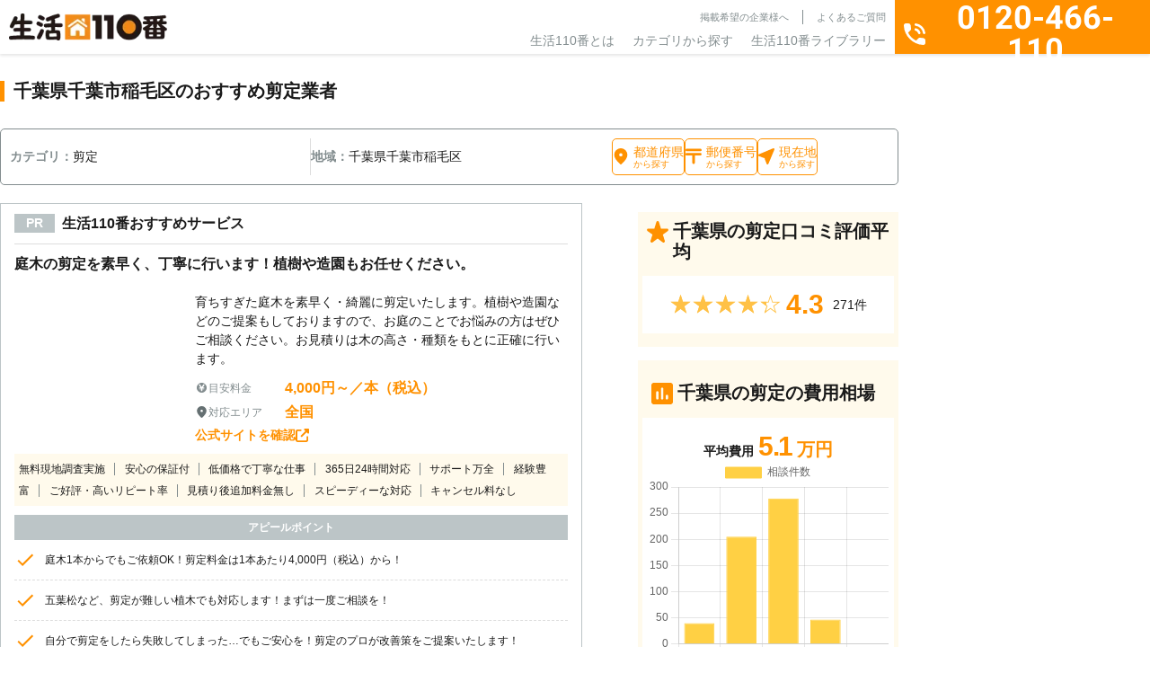

--- FILE ---
content_type: text/html; charset=UTF-8
request_url: https://www.seikatsu110.jp/service/garden/gd_prune/area/chiba/CHIBASHIINAGEKU/
body_size: 56371
content:
<!DOCTYPE html>
<html lang="ja">

<head>
	<!-- Google Tag Manager -->
	<script>(function(w,d,s,l,i){w[l]=w[l]||[];w[l].push({'gtm.start':
	new Date().getTime(),event:'gtm.js'});var f=d.getElementsByTagName(s)[0],
	j=d.createElement(s),dl=l!='dataLayer'?'&l='+l:'';j.async=true;j.src=
	'https://www.googletagmanager.com/gtm.js?id='+i+dl;f.parentNode.insertBefore(j,f);
	})(window,document,'script','dataLayer','GTM-N4JT46DZ');</script>
	<!-- End Google Tag Manager -->

	<meta charset="UTF-8">
	<meta name="viewport" content="width=device-width, initial-scale=1">
	<meta name="format-detection" content="telephone=no">
	<meta name="SKYPE_TOOLBAR" content="SKYPE_TOOLBAR_PARSER_COMPATIBLE" />
	<meta http-equiv="X-UA-Compatible" content="IE=edge">
	<meta property="og:locale" content="ja_JP" />
	<script src="https://code.jquery.com/jquery-3.7.1.min.js" integrity="sha256-/JqT3SQfawRcv/BIHPThkBvs0OEvtFFmqPF/lYI/Cxo=" crossorigin="anonymous"></script>
	<title>千葉県千葉市稲毛区の庭木剪定｜おすすめ業者を料金と口コミで比較｜生活110番</title>
	<!-- common.js ファイルが存在します --><meta name='robots' content='max-image-preview:large' />
	<style>img:is([sizes="auto" i], [sizes^="auto," i]) { contain-intrinsic-size: 3000px 1500px }</style>
	<link rel='stylesheet' id='p-top-css' href='https://www.seikatsu110.jp/wp-content/themes/spice/assets/css/page/p-top.css?ver=1.0.0'  media='all' />
<link rel='stylesheet' id='wp-block-library-css' href='https://www.seikatsu110.jp/wp-includes/css/dist/block-library/style.min.css?ver=6.7.2'  media='all' />
<style id='classic-theme-styles-inline-css' type='text/css'>
/*! This file is auto-generated */
.wp-block-button__link{color:#fff;background-color:#32373c;border-radius:9999px;box-shadow:none;text-decoration:none;padding:calc(.667em + 2px) calc(1.333em + 2px);font-size:1.125em}.wp-block-file__button{background:#32373c;color:#fff;text-decoration:none}
</style>
<style id='global-styles-inline-css' type='text/css'>
:root{--wp--preset--aspect-ratio--square: 1;--wp--preset--aspect-ratio--4-3: 4/3;--wp--preset--aspect-ratio--3-4: 3/4;--wp--preset--aspect-ratio--3-2: 3/2;--wp--preset--aspect-ratio--2-3: 2/3;--wp--preset--aspect-ratio--16-9: 16/9;--wp--preset--aspect-ratio--9-16: 9/16;--wp--preset--color--black: #000000;--wp--preset--color--cyan-bluish-gray: #abb8c3;--wp--preset--color--white: #ffffff;--wp--preset--color--pale-pink: #f78da7;--wp--preset--color--vivid-red: #cf2e2e;--wp--preset--color--luminous-vivid-orange: #ff6900;--wp--preset--color--luminous-vivid-amber: #fcb900;--wp--preset--color--light-green-cyan: #7bdcb5;--wp--preset--color--vivid-green-cyan: #00d084;--wp--preset--color--pale-cyan-blue: #8ed1fc;--wp--preset--color--vivid-cyan-blue: #0693e3;--wp--preset--color--vivid-purple: #9b51e0;--wp--preset--gradient--vivid-cyan-blue-to-vivid-purple: linear-gradient(135deg,rgba(6,147,227,1) 0%,rgb(155,81,224) 100%);--wp--preset--gradient--light-green-cyan-to-vivid-green-cyan: linear-gradient(135deg,rgb(122,220,180) 0%,rgb(0,208,130) 100%);--wp--preset--gradient--luminous-vivid-amber-to-luminous-vivid-orange: linear-gradient(135deg,rgba(252,185,0,1) 0%,rgba(255,105,0,1) 100%);--wp--preset--gradient--luminous-vivid-orange-to-vivid-red: linear-gradient(135deg,rgba(255,105,0,1) 0%,rgb(207,46,46) 100%);--wp--preset--gradient--very-light-gray-to-cyan-bluish-gray: linear-gradient(135deg,rgb(238,238,238) 0%,rgb(169,184,195) 100%);--wp--preset--gradient--cool-to-warm-spectrum: linear-gradient(135deg,rgb(74,234,220) 0%,rgb(151,120,209) 20%,rgb(207,42,186) 40%,rgb(238,44,130) 60%,rgb(251,105,98) 80%,rgb(254,248,76) 100%);--wp--preset--gradient--blush-light-purple: linear-gradient(135deg,rgb(255,206,236) 0%,rgb(152,150,240) 100%);--wp--preset--gradient--blush-bordeaux: linear-gradient(135deg,rgb(254,205,165) 0%,rgb(254,45,45) 50%,rgb(107,0,62) 100%);--wp--preset--gradient--luminous-dusk: linear-gradient(135deg,rgb(255,203,112) 0%,rgb(199,81,192) 50%,rgb(65,88,208) 100%);--wp--preset--gradient--pale-ocean: linear-gradient(135deg,rgb(255,245,203) 0%,rgb(182,227,212) 50%,rgb(51,167,181) 100%);--wp--preset--gradient--electric-grass: linear-gradient(135deg,rgb(202,248,128) 0%,rgb(113,206,126) 100%);--wp--preset--gradient--midnight: linear-gradient(135deg,rgb(2,3,129) 0%,rgb(40,116,252) 100%);--wp--preset--font-size--small: 13px;--wp--preset--font-size--medium: 20px;--wp--preset--font-size--large: 36px;--wp--preset--font-size--x-large: 42px;--wp--preset--spacing--20: 0.44rem;--wp--preset--spacing--30: 0.67rem;--wp--preset--spacing--40: 1rem;--wp--preset--spacing--50: 1.5rem;--wp--preset--spacing--60: 2.25rem;--wp--preset--spacing--70: 3.38rem;--wp--preset--spacing--80: 5.06rem;--wp--preset--shadow--natural: 6px 6px 9px rgba(0, 0, 0, 0.2);--wp--preset--shadow--deep: 12px 12px 50px rgba(0, 0, 0, 0.4);--wp--preset--shadow--sharp: 6px 6px 0px rgba(0, 0, 0, 0.2);--wp--preset--shadow--outlined: 6px 6px 0px -3px rgba(255, 255, 255, 1), 6px 6px rgba(0, 0, 0, 1);--wp--preset--shadow--crisp: 6px 6px 0px rgba(0, 0, 0, 1);}:where(.is-layout-flex){gap: 0.5em;}:where(.is-layout-grid){gap: 0.5em;}body .is-layout-flex{display: flex;}.is-layout-flex{flex-wrap: wrap;align-items: center;}.is-layout-flex > :is(*, div){margin: 0;}body .is-layout-grid{display: grid;}.is-layout-grid > :is(*, div){margin: 0;}:where(.wp-block-columns.is-layout-flex){gap: 2em;}:where(.wp-block-columns.is-layout-grid){gap: 2em;}:where(.wp-block-post-template.is-layout-flex){gap: 1.25em;}:where(.wp-block-post-template.is-layout-grid){gap: 1.25em;}.has-black-color{color: var(--wp--preset--color--black) !important;}.has-cyan-bluish-gray-color{color: var(--wp--preset--color--cyan-bluish-gray) !important;}.has-white-color{color: var(--wp--preset--color--white) !important;}.has-pale-pink-color{color: var(--wp--preset--color--pale-pink) !important;}.has-vivid-red-color{color: var(--wp--preset--color--vivid-red) !important;}.has-luminous-vivid-orange-color{color: var(--wp--preset--color--luminous-vivid-orange) !important;}.has-luminous-vivid-amber-color{color: var(--wp--preset--color--luminous-vivid-amber) !important;}.has-light-green-cyan-color{color: var(--wp--preset--color--light-green-cyan) !important;}.has-vivid-green-cyan-color{color: var(--wp--preset--color--vivid-green-cyan) !important;}.has-pale-cyan-blue-color{color: var(--wp--preset--color--pale-cyan-blue) !important;}.has-vivid-cyan-blue-color{color: var(--wp--preset--color--vivid-cyan-blue) !important;}.has-vivid-purple-color{color: var(--wp--preset--color--vivid-purple) !important;}.has-black-background-color{background-color: var(--wp--preset--color--black) !important;}.has-cyan-bluish-gray-background-color{background-color: var(--wp--preset--color--cyan-bluish-gray) !important;}.has-white-background-color{background-color: var(--wp--preset--color--white) !important;}.has-pale-pink-background-color{background-color: var(--wp--preset--color--pale-pink) !important;}.has-vivid-red-background-color{background-color: var(--wp--preset--color--vivid-red) !important;}.has-luminous-vivid-orange-background-color{background-color: var(--wp--preset--color--luminous-vivid-orange) !important;}.has-luminous-vivid-amber-background-color{background-color: var(--wp--preset--color--luminous-vivid-amber) !important;}.has-light-green-cyan-background-color{background-color: var(--wp--preset--color--light-green-cyan) !important;}.has-vivid-green-cyan-background-color{background-color: var(--wp--preset--color--vivid-green-cyan) !important;}.has-pale-cyan-blue-background-color{background-color: var(--wp--preset--color--pale-cyan-blue) !important;}.has-vivid-cyan-blue-background-color{background-color: var(--wp--preset--color--vivid-cyan-blue) !important;}.has-vivid-purple-background-color{background-color: var(--wp--preset--color--vivid-purple) !important;}.has-black-border-color{border-color: var(--wp--preset--color--black) !important;}.has-cyan-bluish-gray-border-color{border-color: var(--wp--preset--color--cyan-bluish-gray) !important;}.has-white-border-color{border-color: var(--wp--preset--color--white) !important;}.has-pale-pink-border-color{border-color: var(--wp--preset--color--pale-pink) !important;}.has-vivid-red-border-color{border-color: var(--wp--preset--color--vivid-red) !important;}.has-luminous-vivid-orange-border-color{border-color: var(--wp--preset--color--luminous-vivid-orange) !important;}.has-luminous-vivid-amber-border-color{border-color: var(--wp--preset--color--luminous-vivid-amber) !important;}.has-light-green-cyan-border-color{border-color: var(--wp--preset--color--light-green-cyan) !important;}.has-vivid-green-cyan-border-color{border-color: var(--wp--preset--color--vivid-green-cyan) !important;}.has-pale-cyan-blue-border-color{border-color: var(--wp--preset--color--pale-cyan-blue) !important;}.has-vivid-cyan-blue-border-color{border-color: var(--wp--preset--color--vivid-cyan-blue) !important;}.has-vivid-purple-border-color{border-color: var(--wp--preset--color--vivid-purple) !important;}.has-vivid-cyan-blue-to-vivid-purple-gradient-background{background: var(--wp--preset--gradient--vivid-cyan-blue-to-vivid-purple) !important;}.has-light-green-cyan-to-vivid-green-cyan-gradient-background{background: var(--wp--preset--gradient--light-green-cyan-to-vivid-green-cyan) !important;}.has-luminous-vivid-amber-to-luminous-vivid-orange-gradient-background{background: var(--wp--preset--gradient--luminous-vivid-amber-to-luminous-vivid-orange) !important;}.has-luminous-vivid-orange-to-vivid-red-gradient-background{background: var(--wp--preset--gradient--luminous-vivid-orange-to-vivid-red) !important;}.has-very-light-gray-to-cyan-bluish-gray-gradient-background{background: var(--wp--preset--gradient--very-light-gray-to-cyan-bluish-gray) !important;}.has-cool-to-warm-spectrum-gradient-background{background: var(--wp--preset--gradient--cool-to-warm-spectrum) !important;}.has-blush-light-purple-gradient-background{background: var(--wp--preset--gradient--blush-light-purple) !important;}.has-blush-bordeaux-gradient-background{background: var(--wp--preset--gradient--blush-bordeaux) !important;}.has-luminous-dusk-gradient-background{background: var(--wp--preset--gradient--luminous-dusk) !important;}.has-pale-ocean-gradient-background{background: var(--wp--preset--gradient--pale-ocean) !important;}.has-electric-grass-gradient-background{background: var(--wp--preset--gradient--electric-grass) !important;}.has-midnight-gradient-background{background: var(--wp--preset--gradient--midnight) !important;}.has-small-font-size{font-size: var(--wp--preset--font-size--small) !important;}.has-medium-font-size{font-size: var(--wp--preset--font-size--medium) !important;}.has-large-font-size{font-size: var(--wp--preset--font-size--large) !important;}.has-x-large-font-size{font-size: var(--wp--preset--font-size--x-large) !important;}
:where(.wp-block-post-template.is-layout-flex){gap: 1.25em;}:where(.wp-block-post-template.is-layout-grid){gap: 1.25em;}
:where(.wp-block-columns.is-layout-flex){gap: 2em;}:where(.wp-block-columns.is-layout-grid){gap: 2em;}
:root :where(.wp-block-pullquote){font-size: 1.5em;line-height: 1.6;}
</style>
<link rel='stylesheet' id='toc-screen-css' href='https://www.seikatsu110.jp/wp-content/plugins/table-of-contents-plus/screen.min.css?ver=2411.1'  media='all' />
<style id='toc-screen-inline-css' type='text/css'>
div#toc_container {width: 100%;}div#toc_container ul li {font-size: 100%;}
</style>
<link rel='stylesheet' id='custom-fonts-css' href='https://fonts.googleapis.com/css2?family=Noto+Sans+JP%3Awght%40100..900&#038;display=swap&#038;ver=1.0.0'  media='all' />
<link rel='stylesheet' id='common-style-css' href='https://www.seikatsu110.jp/wp-content/themes/spice/assets/css/style.css?ver=1.0.0'  media='all' />
<link rel='stylesheet' id='service-css' href='https://www.seikatsu110.jp/wp-content/themes/spice/assets/css/page/p-service.css?ver=1.0.0'  media='all' />
<link rel="preconnect" href="https://fonts.googleapis.com" crossorigin="anonymous"><link rel="preconnect" href="https://fonts.gstatic.com" crossorigin><script type="application/ld+json">{"@context":"https:\/\/schema.org","@type":"BreadcrumbList","itemListElement":[{"@type":"ListItem","position":1,"name":"\u751f\u6d3b110\u756aTOP","item":"\/"},{"@type":"ListItem","position":2,"name":"\u304a\u5ead\u306e\u624b\u5165\u308c","item":"\/service\/garden\/"},{"@type":"ListItem","position":3,"name":"\u526a\u5b9a","item":"\/service\/garden\/gd_prune\/"},{"@type":"ListItem","position":4,"name":"\u5343\u8449\u770c","item":"\/service\/garden\/gd_prune\/area\/chiba\/"},{"@type":"ListItem","position":5,"name":"\u5343\u8449\u5e02\u7a32\u6bdb\u533a\u306e\u526a\u5b9a\u696d\u8005\u4e00\u89a7","item":"\/service\/garden\/gd_prune\/area\/chiba\/chibashiinageku\/"}]}</script>
<meta name="description" content="千葉県千葉市稲毛区の庭木の剪定のおすすめ業者や会社を料金で比較するなら「生活110番」へご依頼ください。24時間365日通話料無料でご相談可能！庭木剪定のプロが料金や口コミで比較できます。">
<meta property="og:title" content="千葉県千葉市稲毛区の庭木剪定｜おすすめ業者を料金と口コミで比較｜生活110番">
<meta property="og:description" content="千葉県千葉市稲毛区の庭木の剪定のおすすめ業者や会社を料金で比較するなら「生活110番」へご依頼ください。24時間365日通話料無料でご相談可能！庭木剪定のプロが料金や口コミで比較できます。">
<meta property="og:site_name" content="生活110番">
<meta property="og:type" content="article">
<meta property="og:url" content="https://www.seikatsu110.jp/service/garden/gd_prune/area/chiba/CHIBASHIINAGEKU/">
<link data-n-head="ssr" rel="canonical" href="https://www.seikatsu110.jp/service/garden/gd_prune/area/chiba/CHIBASHIINAGEKU/">
<script type="application/ld+json">{"@context":"https:\/\/schema.org","@type":"LocalBusiness","name":"\u5ead\u6728\u526a\u5b9a\uff5c\u304a\u3059\u3059\u3081\u696d\u8005\u3092\u6599\u91d1\u3068\u53e3\u30b3\u30df\u3067\u6bd4\u8f03\uff5c\u751f\u6d3b110\u756a","description":"\u5ead\u6728\u306e\u526a\u5b9a\u306e\u304a\u3059\u3059\u3081\u696d\u8005\u3084\u4f1a\u793e\u3092\u6599\u91d1\u3067\u6bd4\u8f03\u3059\u308b\u306a\u3089\u300c\u751f\u6d3b110\u756a\u300d\u3078\u3054\u4f9d\u983c\u304f\u3060\u3055\u3044\u300224\u6642\u9593365\u65e5\u901a\u8a71\u6599\u7121\u6599\u3067\u3054\u76f8\u8ac7\u53ef\u80fd\uff01\u5ead\u6728\u526a\u5b9a\u306e\u30d7\u30ed\u304c\u6599\u91d1\u3084\u53e3\u30b3\u30df\u3067\u6bd4\u8f03\u3067\u304d\u307e\u3059\u3002","priceRange":"51000","image":"https:\/\/www.seikatsu110.jp\/img\/header\/logo.png","aggregateRating":{"@type":"AggregateRating","ratingValue":"4.2","reviewCount":"5886"},"url":"https:\/\/www.seikatsu110.jp\/service\/garden\/gd_prune\/area\/chiba\/CHIBASHIINAGEKU\/","telephone":"0120-466-110","address":{"@type":"PostalAddress","addressCountry":"JP"}}</script><link rel="icon" href="https://www.seikatsu110.jp/wp-content/uploads/2024/12/cropped-favicon-32x32.png" sizes="32x32" />
<link rel="icon" href="https://www.seikatsu110.jp/wp-content/uploads/2024/12/cropped-favicon-192x192.png" sizes="192x192" />
<link rel="apple-touch-icon" href="https://www.seikatsu110.jp/wp-content/uploads/2024/12/cropped-favicon-180x180.png" />
<meta name="msapplication-TileImage" content="https://www.seikatsu110.jp/wp-content/uploads/2024/12/cropped-favicon-270x270.png" />

</head>

<body data-rsssl=1 id="top" class="body">

	<!-- Google Tag Manager (noscript) -->
	<noscript><iframe src="https://www.googletagmanager.com/ns.html?id=GTM-N4JT46DZ"
	height="0" width="0" style="display:none;visibility:hidden"></iframe></noscript>
	<!-- End Google Tag Manager (noscript) -->

	<div class="l-overlay"></div>
<header class="l-header">
	<div class="l-header__wrap">
		<div class="l-siteBrand">
			<a href="https://www.seikatsu110.jp">
				<img src="https://www.seikatsu110.jp/wp-content/themes/spice/assets/img/base/logo.webp" alt="生活110番" width="176" height="30">
			</a>
		</div>
		<nav class="l-globalNav">
			<div class="l-globalNav__infoLinks c-nav">
				<ul class="c-nav__sub u-text-lg">
					<li><a href="https://www.seikatsu110.jp/keisai/">掲載希望の企業様へ</a></li>
					<li><a href="https://www.seikatsu110.jp/faq/">よくあるご質問</a></li>
					<li class="u-sp"><a href="https://www.seikatsu110.jp/company/">運営会社</a></li>
					<li class="u-sp"><a href="https://www.seikatsu110.jp/terms-of-service/">利用規約</a></li>
					<li class="u-sp"><a href="https://www.seikatsu110.jp/privacy/">プライバシーポリシー</a></li>
				</ul>
				<ul class="c-nav__main u-text-2xl">
					<li><a href="/about/">生活110番とは</a></li>
					<li class="c-nav__item--parent"><span>カテゴリから探す</span>
						<div class="c-nav__child">
							<div class="c-nav__childWrap">
		<ul class="c-nav__categoryList">
				<li data-class="service60">
			お庭の手入れ		</li>
				<li data-class="service73">
			害虫駆除		</li>
				<li data-class="service74">
			害獣駆除		</li>
				<li data-class="service69">
			電気工事		</li>
				<li data-class="service62">
			鍵開け・交換・修理		</li>
				<li data-class="service63">
			窓ガラス修理・ドアノブ修理		</li>
				<li data-class="service59">
			家の修理		</li>
				<li data-class="service82">
			バッテリー上がり		</li>
				<li data-class="service75">
			ペット火葬・葬儀		</li>
				<li data-class="service58">
			ハウスクリーニング		</li>
				<li data-class="service66">
			家電修理		</li>
				<li data-class="service72">
			パソコン修理・ネット回線		</li>
				<li data-class="service67">
			家具・雑貨の修理		</li>
				<li data-class="service61">
			外壁・屋根工事		</li>
				<li data-class="service57">
			リフォーム		</li>
				<li data-class="service64">
			防犯カメラ設置		</li>
				<li data-class="service76">
			盗聴器・その他調査診断		</li>
				<li data-class="service71">
			便利屋・代行サービス		</li>
				<li data-class="service70">
			引越し・配送サービス		</li>
				<li data-class="service68">
			買取・鑑定サービス		</li>
				<li data-class="service78">
			iPhone修理		</li>
				<li data-class="service77">
			オフィス・店舗向けサービス		</li>
				<li data-class="service79">
			その他		</li>
			</ul>
	
		<dl class="c-nav__serviceList">
				<div class="c-nav__serviceListItem" data-class="service60">
			<dt class="u-text-4xl">
				<div class="c-prevMenu
	u-sp	"
		aria-hidden="true"		>戻る</div>
				<span>お庭の手入れ</span>
			</dt>
			<dd>
			<ul>
								<li>
					<a href="https://www.seikatsu110.jp/service/garden/gd_prune/">
					剪定					</a>
				</li>
								<li>
					<a href="https://www.seikatsu110.jp/service/garden/gd_felling/">
					伐採					</a>
				</li>
								<li>
					<a href="https://www.seikatsu110.jp/service/garden/gd_mowing/">
					草刈り					</a>
				</li>
								<li>
					<a href="https://www.seikatsu110.jp/service/garden/gd_turf/">
					芝張り					</a>
				</li>
								<li>
					<a href="https://www.seikatsu110.jp/service/garden/gd_gravel/">
					砂利敷き					</a>
				</li>
								<li>
					<a href="https://www.seikatsu110.jp/service/garden/gd_shutter/">
					シャッター修理					</a>
				</li>
								<li>
					<a href="https://www.seikatsu110.jp/service/garden/gd_asphalt/">
					アスファルト工事					</a>
				</li>
								<li>
					<a href="https://www.seikatsu110.jp/service/garden/gd_block/">
					ブロック工事・コンクリート工事					</a>
				</li>
								<li>
					<a href="https://www.seikatsu110.jp/service/garden/gd_car_port/">
					カーポート					</a>
				</li>
												<li class="u-sp">
					<a href="https://www.seikatsu110.jp/service/garden/">
					お庭の手入れ					</a>
				</li>
							</ul>

							<a href="https://www.seikatsu110.jp/service/garden/" class="u-pc">
				お庭の手入れ一覧
				</a>
			
			<div class="c-nav__itemBottom u-sp">
					<div class="c-prevMenu
		"
				>戻る</div>
				</div>
			</dd>
		</div>
				<div class="c-nav__serviceListItem" data-class="service73">
			<dt class="u-text-4xl">
				<div class="c-prevMenu
	u-sp	"
		aria-hidden="true"		>戻る</div>
				<span>害虫駆除</span>
			</dt>
			<dd>
			<ul>
								<li>
					<a href="https://www.seikatsu110.jp/service/vermin/vr_termite/">
					シロアリ駆除					</a>
				</li>
								<li>
					<a href="https://www.seikatsu110.jp/service/vermin/vr_sanitary_insect/">
					ダニ・ノミ・トコジラミ駆除					</a>
				</li>
								<li>
					<a href="https://www.seikatsu110.jp/service/vermin/vr_bee/">
					蜂の巣駆除					</a>
				</li>
								<li>
					<a href="https://www.seikatsu110.jp/service/vermin/vr_centipede/">
					ムカデ駆除					</a>
				</li>
								<li>
					<a href="https://www.seikatsu110.jp/service/vermin/vr_ant/">
					アリ駆除					</a>
				</li>
								<li>
					<a href="https://www.seikatsu110.jp/service/vermin/vr_cockroach/">
					ゴキブリ駆除					</a>
				</li>
								<li>
					<a href="https://www.seikatsu110.jp/service/vermin/vr_vermin/">
					その他害虫駆除					</a>
				</li>
												<li class="u-sp">
					<a href="https://www.seikatsu110.jp/service/vermin/">
					害虫駆除					</a>
				</li>
							</ul>

							<a href="https://www.seikatsu110.jp/service/vermin/" class="u-pc">
				害虫駆除一覧
				</a>
			
			<div class="c-nav__itemBottom u-sp">
					<div class="c-prevMenu
		"
				>戻る</div>
				</div>
			</dd>
		</div>
				<div class="c-nav__serviceListItem" data-class="service74">
			<dt class="u-text-4xl">
				<div class="c-prevMenu
	u-sp	"
		aria-hidden="true"		>戻る</div>
				<span>害獣駆除</span>
			</dt>
			<dd>
			<ul>
								<li>
					<a href="https://www.seikatsu110.jp/service/animal/am_attic/">
					アライグマ・イタチ・ハクビシン駆除					</a>
				</li>
								<li>
					<a href="https://www.seikatsu110.jp/service/animal/am_pigeon/">
					ハト駆除					</a>
				</li>
								<li>
					<a href="https://www.seikatsu110.jp/service/animal/am_mouse/">
					ねずみ駆除					</a>
				</li>
								<li>
					<a href="https://www.seikatsu110.jp/service/animal/am_bat/">
					コウモリ駆除					</a>
				</li>
								<li>
					<a href="https://www.seikatsu110.jp/service/animal/am_animal/">
					その他害獣駆除					</a>
				</li>
												<li class="u-sp">
					<a href="https://www.seikatsu110.jp/service/animal/">
					害獣駆除					</a>
				</li>
							</ul>

							<a href="https://www.seikatsu110.jp/service/animal/" class="u-pc">
				害獣駆除一覧
				</a>
			
			<div class="c-nav__itemBottom u-sp">
					<div class="c-prevMenu
		"
				>戻る</div>
				</div>
			</dd>
		</div>
				<div class="c-nav__serviceListItem" data-class="service69">
			<dt class="u-text-4xl">
				<div class="c-prevMenu
	u-sp	"
		aria-hidden="true"		>戻る</div>
				<span>電気工事</span>
			</dt>
			<dd>
			<ul>
								<li>
					<a href="https://www.seikatsu110.jp/service/electrical/et_antenna/">
					アンテナ工事					</a>
				</li>
								<li>
					<a href="https://www.seikatsu110.jp/service/electrical/et_short_circuit/">
					漏電修理					</a>
				</li>
								<li>
					<a href="https://www.seikatsu110.jp/service/electrical/et_outlet/">
					コンセント工事・取替・増設					</a>
				</li>
								<li>
					<a href="https://www.seikatsu110.jp/service/electrical/et_ventilation/">
					換気扇・レンジフード工事					</a>
				</li>
								<li>
					<a href="https://www.seikatsu110.jp/service/electrical/et_air_conditioner/">
					エアコン工事					</a>
				</li>
								<li>
					<a href="https://www.seikatsu110.jp/service/electrical/et_switch/">
					スイッチ工事					</a>
				</li>
								<li>
					<a href="https://www.seikatsu110.jp/service/electrical/et_light/">
					照明工事					</a>
				</li>
								<li>
					<a href="https://www.seikatsu110.jp/service/electrical/et_lan/">
					LAN配線工事					</a>
				</li>
								<li>
					<a href="https://www.seikatsu110.jp/service/electrical/et_interphone/">
					インターホン工事・取替					</a>
				</li>
								<li>
					<a href="https://www.seikatsu110.jp/service/electrical/et_distribution/">
					分電盤工事					</a>
				</li>
								<li>
					<a href="https://www.seikatsu110.jp/service/electrical/et_led/">
					ＬＥＤ工事					</a>
				</li>
								<li>
					<a href="https://www.seikatsu110.jp/service/electrical/et_general_construction/">
					電気工事全般					</a>
				</li>
												<li class="u-sp">
					<a href="https://www.seikatsu110.jp/service/electrical/">
					電気工事					</a>
				</li>
							</ul>

							<a href="https://www.seikatsu110.jp/service/electrical/" class="u-pc">
				電気工事一覧
				</a>
			
			<div class="c-nav__itemBottom u-sp">
					<div class="c-prevMenu
		"
				>戻る</div>
				</div>
			</dd>
		</div>
				<div class="c-nav__serviceListItem" data-class="service62">
			<dt class="u-text-4xl">
				<div class="c-prevMenu
	u-sp	"
		aria-hidden="true"		>戻る</div>
				<span>鍵開け・交換・修理</span>
			</dt>
			<dd>
			<ul>
								<li>
					<a href="https://www.seikatsu110.jp/service/key/ky_repair/">
					鍵開け・交換・修理					</a>
				</li>
								<li>
					<a href="https://www.seikatsu110.jp/service/key/ky_duplicate/">
					合い鍵製作					</a>
				</li>
											</ul>

			
			<div class="c-nav__itemBottom u-sp">
					<div class="c-prevMenu
		"
				>戻る</div>
				</div>
			</dd>
		</div>
				<div class="c-nav__serviceListItem" data-class="service63">
			<dt class="u-text-4xl">
				<div class="c-prevMenu
	u-sp	"
		aria-hidden="true"		>戻る</div>
				<span>窓ガラス修理・ドアノブ修理</span>
			</dt>
			<dd>
			<ul>
								<li>
					<a href="https://www.seikatsu110.jp/service/window/wd_glass/">
					ガラス修理・交換					</a>
				</li>
								<li>
					<a href="https://www.seikatsu110.jp/service/window/wd_doorknob/">
					ドアノブ修理					</a>
				</li>
								<li>
					<a href="https://www.seikatsu110.jp/service/window/wd_sash/">
					サッシ修理					</a>
				</li>
											</ul>

			
			<div class="c-nav__itemBottom u-sp">
					<div class="c-prevMenu
		"
				>戻る</div>
				</div>
			</dd>
		</div>
				<div class="c-nav__serviceListItem" data-class="service59">
			<dt class="u-text-4xl">
				<div class="c-prevMenu
	u-sp	"
		aria-hidden="true"		>戻る</div>
				<span>家の修理</span>
			</dt>
			<dd>
			<ul>
								<li>
					<a href="https://www.seikatsu110.jp/service/repair/rp_water_leak/">
					水漏れ修理・トイレつまり工事					</a>
				</li>
								<li>
					<a href="https://www.seikatsu110.jp/service/repair/rp_lhr/">
					雨漏り修理					</a>
				</li>
								<li>
					<a href="https://www.seikatsu110.jp/service/repair/rp_tatami/">
					畳・襖・障子張り替え					</a>
				</li>
								<li>
					<a href="https://www.seikatsu110.jp/service/repair/ac_restitution/">
					原状回復					</a>
				</li>
											</ul>

			
			<div class="c-nav__itemBottom u-sp">
					<div class="c-prevMenu
		"
				>戻る</div>
				</div>
			</dd>
		</div>
				<div class="c-nav__serviceListItem" data-class="service82">
			<dt class="u-text-4xl">
				<div class="c-prevMenu
	u-sp	"
		aria-hidden="true"		>戻る</div>
				<span>バッテリー上がり</span>
			</dt>
			<dd>
			<ul>
								<li>
					<a href="https://www.seikatsu110.jp/service/battery/bt_car_battery/">
					バッテリー上がり					</a>
				</li>
											</ul>

			
			<div class="c-nav__itemBottom u-sp">
					<div class="c-prevMenu
		"
				>戻る</div>
				</div>
			</dd>
		</div>
				<div class="c-nav__serviceListItem" data-class="service75">
			<dt class="u-text-4xl">
				<div class="c-prevMenu
	u-sp	"
		aria-hidden="true"		>戻る</div>
				<span>ペット火葬・葬儀</span>
			</dt>
			<dd>
			<ul>
								<li>
					<a href="https://www.seikatsu110.jp/service/pet/pt_funeral/">
					ペット火葬・葬儀					</a>
				</li>
											</ul>

			
			<div class="c-nav__itemBottom u-sp">
					<div class="c-prevMenu
		"
				>戻る</div>
				</div>
			</dd>
		</div>
				<div class="c-nav__serviceListItem" data-class="service58">
			<dt class="u-text-4xl">
				<div class="c-prevMenu
	u-sp	"
		aria-hidden="true"		>戻る</div>
				<span>ハウスクリーニング</span>
			</dt>
			<dd>
			<ul>
								<li>
					<a href="https://www.seikatsu110.jp/service/clean/cl_deodorant/">
					消臭・脱臭					</a>
				</li>
								<li>
					<a href="https://www.seikatsu110.jp/service/clean/cl_house/">
					ハウスクリーニング					</a>
				</li>
								<li>
					<a href="https://www.seikatsu110.jp/service/clean/cl_air_conditioner/">
					エアコンクリーニング					</a>
				</li>
								<li>
					<a href="https://www.seikatsu110.jp/service/clean/ac_clean/">
					特殊清掃					</a>
				</li>
								<li>
					<a href="https://www.seikatsu110.jp/service/clean/cl_extractor_fan/">
					換気扇クリーニング					</a>
				</li>
											</ul>

			
			<div class="c-nav__itemBottom u-sp">
					<div class="c-prevMenu
		"
				>戻る</div>
				</div>
			</dd>
		</div>
				<div class="c-nav__serviceListItem" data-class="service66">
			<dt class="u-text-4xl">
				<div class="c-prevMenu
	u-sp	"
		aria-hidden="true"		>戻る</div>
				<span>家電修理</span>
			</dt>
			<dd>
			<ul>
								<li>
					<a href="https://www.seikatsu110.jp/service/electronics/es_air_conditioner/">
					エアコン修理					</a>
				</li>
											</ul>

			
			<div class="c-nav__itemBottom u-sp">
					<div class="c-prevMenu
		"
				>戻る</div>
				</div>
			</dd>
		</div>
				<div class="c-nav__serviceListItem" data-class="service72">
			<dt class="u-text-4xl">
				<div class="c-prevMenu
	u-sp	"
		aria-hidden="true"		>戻る</div>
				<span>パソコン修理・ネット回線</span>
			</dt>
			<dd>
			<ul>
								<li>
					<a href="https://www.seikatsu110.jp/service/pc/pc_computer/">
					パソコン修理					</a>
				</li>
								<li>
					<a href="https://www.seikatsu110.jp/service/pc/pc_data_recovery/">
					データ復旧					</a>
				</li>
								<li>
					<a href="https://www.seikatsu110.jp/service/pc/pc_smartphone/">
					スマホデータ復旧					</a>
				</li>
											</ul>

			
			<div class="c-nav__itemBottom u-sp">
					<div class="c-prevMenu
		"
				>戻る</div>
				</div>
			</dd>
		</div>
				<div class="c-nav__serviceListItem" data-class="service67">
			<dt class="u-text-4xl">
				<div class="c-prevMenu
	u-sp	"
		aria-hidden="true"		>戻る</div>
				<span>家具・雑貨の修理</span>
			</dt>
			<dd>
			<ul>
								<li>
					<a href="https://www.seikatsu110.jp/service/furniture/ft_furniture/">
					家具修理					</a>
				</li>
								<li>
					<a href="https://www.seikatsu110.jp/service/furniture/ft_piano/">
					ピアノ調律　ピアノ修理					</a>
				</li>
											</ul>

			
			<div class="c-nav__itemBottom u-sp">
					<div class="c-prevMenu
		"
				>戻る</div>
				</div>
			</dd>
		</div>
				<div class="c-nav__serviceListItem" data-class="service61">
			<dt class="u-text-4xl">
				<div class="c-prevMenu
	u-sp	"
		aria-hidden="true"		>戻る</div>
				<span>外壁・屋根工事</span>
			</dt>
			<dd>
			<ul>
								<li>
					<a href="https://www.seikatsu110.jp/service/roof/ro_roof/">
					屋根工事					</a>
				</li>
								<li>
					<a href="https://www.seikatsu110.jp/service/roof/ro_dismantle/">
					解体工事					</a>
				</li>
								<li>
					<a href="https://www.seikatsu110.jp/service/roof/ro_owp/">
					外壁塗装・外壁工事					</a>
				</li>
											</ul>

			
			<div class="c-nav__itemBottom u-sp">
					<div class="c-prevMenu
		"
				>戻る</div>
				</div>
			</dd>
		</div>
				<div class="c-nav__serviceListItem" data-class="service57">
			<dt class="u-text-4xl">
				<div class="c-prevMenu
	u-sp	"
		aria-hidden="true"		>戻る</div>
				<span>リフォーム</span>
			</dt>
			<dd>
			<ul>
								<li>
					<a href="https://www.seikatsu110.jp/service/reform/rf_balustrade/">
					手すり設置					</a>
				</li>
								<li>
					<a href="https://www.seikatsu110.jp/service/reform/rf_kitchen_coating/">
					水回りコーティング					</a>
				</li>
												<li class="u-sp">
					<a href="https://www.seikatsu110.jp/service/reform/">
					リフォーム					</a>
				</li>
							</ul>

							<a href="https://www.seikatsu110.jp/service/reform/" class="u-pc">
				リフォーム一覧
				</a>
			
			<div class="c-nav__itemBottom u-sp">
					<div class="c-prevMenu
		"
				>戻る</div>
				</div>
			</dd>
		</div>
				<div class="c-nav__serviceListItem" data-class="service64">
			<dt class="u-text-4xl">
				<div class="c-prevMenu
	u-sp	"
		aria-hidden="true"		>戻る</div>
				<span>防犯カメラ設置</span>
			</dt>
			<dd>
			<ul>
								<li>
					<a href="https://www.seikatsu110.jp/service/prevent/pr_camera/">
					防犯カメラ設置					</a>
				</li>
											</ul>

			
			<div class="c-nav__itemBottom u-sp">
					<div class="c-prevMenu
		"
				>戻る</div>
				</div>
			</dd>
		</div>
				<div class="c-nav__serviceListItem" data-class="service76">
			<dt class="u-text-4xl">
				<div class="c-prevMenu
	u-sp	"
		aria-hidden="true"		>戻る</div>
				<span>盗聴器・その他調査診断</span>
			</dt>
			<dd>
			<ul>
								<li>
					<a href="https://www.seikatsu110.jp/service/reserch/rs_wiretap/">
					盗聴器調査					</a>
				</li>
								<li>
					<a href="https://www.seikatsu110.jp/service/reserch/rs_ground/">
					地盤調査					</a>
				</li>
											</ul>

			
			<div class="c-nav__itemBottom u-sp">
					<div class="c-prevMenu
		"
				>戻る</div>
				</div>
			</dd>
		</div>
				<div class="c-nav__serviceListItem" data-class="service71">
			<dt class="u-text-4xl">
				<div class="c-prevMenu
	u-sp	"
		aria-hidden="true"		>戻る</div>
				<span>便利屋・代行サービス</span>
			</dt>
			<dd>
			<ul>
								<li>
					<a href="https://www.seikatsu110.jp/service/acting/ac_furniture/">
					家具組立・移動					</a>
				</li>
								<li>
					<a href="https://www.seikatsu110.jp/service/acting/ac_snow/">
					雪かき、除雪					</a>
				</li>
								<li>
					<a href="https://www.seikatsu110.jp/service/acting/ac_housework/">
					家事代行サービス					</a>
				</li>
												<li class="u-sp">
					<a href="https://www.seikatsu110.jp/service/acting/">
					便利屋・代行サービス					</a>
				</li>
							</ul>

							<a href="https://www.seikatsu110.jp/service/acting/" class="u-pc">
				便利屋・代行サービス一覧
				</a>
			
			<div class="c-nav__itemBottom u-sp">
					<div class="c-prevMenu
		"
				>戻る</div>
				</div>
			</dd>
		</div>
				<div class="c-nav__serviceListItem" data-class="service70">
			<dt class="u-text-4xl">
				<div class="c-prevMenu
	u-sp	"
		aria-hidden="true"		>戻る</div>
				<span>引越し・配送サービス</span>
			</dt>
			<dd>
			<ul>
								<li>
					<a href="https://www.seikatsu110.jp/service/shipping/sh_move/">
					引越し					</a>
				</li>
											</ul>

			
			<div class="c-nav__itemBottom u-sp">
					<div class="c-prevMenu
		"
				>戻る</div>
				</div>
			</dd>
		</div>
				<div class="c-nav__serviceListItem" data-class="service68">
			<dt class="u-text-4xl">
				<div class="c-prevMenu
	u-sp	"
		aria-hidden="true"		>戻る</div>
				<span>買取・鑑定サービス</span>
			</dt>
			<dd>
			<ul>
								<li>
					<a href="https://www.seikatsu110.jp/service/purchase/ps_furniture/">
					家具買取					</a>
				</li>
											</ul>

			
			<div class="c-nav__itemBottom u-sp">
					<div class="c-prevMenu
		"
				>戻る</div>
				</div>
			</dd>
		</div>
				<div class="c-nav__serviceListItem" data-class="service78">
			<dt class="u-text-4xl">
				<div class="c-prevMenu
	u-sp	"
		aria-hidden="true"		>戻る</div>
				<span>iPhone修理</span>
			</dt>
			<dd>
			<ul>
								<li>
					<a href="https://www.seikatsu110.jp/service/iphone/es_iphone/">
					iPhone修理					</a>
				</li>
											</ul>

			
			<div class="c-nav__itemBottom u-sp">
					<div class="c-prevMenu
		"
				>戻る</div>
				</div>
			</dd>
		</div>
				<div class="c-nav__serviceListItem" data-class="service77">
			<dt class="u-text-4xl">
				<div class="c-prevMenu
	u-sp	"
		aria-hidden="true"		>戻る</div>
				<span>オフィス・店舗向けサービス</span>
			</dt>
			<dd>
			<ul>
								<li>
					<a href="https://www.seikatsu110.jp/service/corporative/co_automatic_door/">
					自動ドア修理					</a>
				</li>
								<li>
					<a href="https://www.seikatsu110.jp/service/corporative/co_signboard/">
					看板・標識制作					</a>
				</li>
											</ul>

			
			<div class="c-nav__itemBottom u-sp">
					<div class="c-prevMenu
		"
				>戻る</div>
				</div>
			</dd>
		</div>
				<div class="c-nav__serviceListItem" data-class="service79">
			<dt class="u-text-4xl">
				<div class="c-prevMenu
	u-sp	"
		aria-hidden="true"		>戻る</div>
				<span>その他</span>
			</dt>
			<dd>
			<ul>
								<li>
					<a href="https://www.seikatsu110.jp/service/etc/ec_ido/">
					井戸掘り工事（さく井工事）					</a>
				</li>
											</ul>

			
			<div class="c-nav__itemBottom u-sp">
					<div class="c-prevMenu
		"
				>戻る</div>
				</div>
			</dd>
		</div>
			</dl>
	</div>
						</div>
					</li>
					<li><a href="/library/">生活110番ライブラリー</a></li>
				</ul>
			</div>
			<div class="l-globalNav__ctaLinks c-nav__tel">
				<a href="tel:0120466110">
					<span class="c-tel__num u-ff_roboto">0120-466-110</span>
					<span class="c-tel__text">通話料無料・24時間365日受付</span>
				</a>
			</div>
		</nav>
		<div class="c-btn c-btn--tel">
			<a href="tel:0120466110" onclick="gtag_report_conversion('tel:0120697221'); yahoo_report_conversion('tel:0120697240')">
				<i class="icon"></i>
			</a>
		</div>
			<button type="button" class="c-btn c-btn--hamburger" aria-label="MENU">
		<span class="hamburger__wrap">
			<span class="line"></span>
			<span class="line"></span>
			<span class="line"></span>
		</span>
	</button>
		</div>
</header>
<style>
	#loading {
		display: none;
		position: fixed;
		top: 0;
		left: 0;
		width: 100%;
		height: 100%;
		background-color: rgba(255, 255, 255, 0.5);
		z-index: 1000;
		justify-content: center;
		align-items: center;
	}

	.filter-modal {
		display: none;
		position: fixed;
		top: 0;
		left: 0;
		width: 100%;
		height: 100%;
		background: rgba(0, 0, 0, 0.5);
		z-index: 1000;
		justify-content: center;
		align-items: center;
	}

	.filter-header {
		position: relative;
		display: flex;
		justify-content: center;
		align-items: center;
		height: 4.1rem;
		background: #fd851c;
		color: #fff;
	}

	.modal-close-btn {
		position: absolute;
		top: 4px;
		left: 10px;
		background: none;
		border: none;
		font-size: 3rem;
		color: #fff;
		cursor: pointer;
		padding: 0;
		line-height: 1;
	}

	.filter-header h2 {
		font-size: 1.8rem;
		font-weight: bold;
	}

	.filter-content {
		background: #fff9e8;
		padding: 16px;
		max-width: 400px;
		box-shadow: 0 4px 10px rgba(0, 0, 0, 0.2);
	}

	.filter-content h3 {
		margin: 0.75rem;
		font-size: 1.5rem;
		font-weight: bold;
		color: #000;
	}

	.filter-checklist {
		background: #fdfdfd;
		border-radius: 5px;
		list-style: none;
		padding: 0;
		margin: 0 0 20px;
	}

	.filter-checklist li {
		position: relative;
		display: flex;
		align-items: center;
		cursor: pointer;
		padding: 0 10px;
		line-height: 2.5;
	}

	.filter-checklist label {
		display: flex;
		width: 100%;
		height: 100%;
		cursor: pointer;
		font-size: 1.5rem;
		align-items: center;
	}

	.filter-checklist li:first-child {
		border-radius: 5px 5px 0 0;
	}

	.filter-checklist li:last-child {
		border-radius: 0 0 5px 5px;
	}

	.filter-checklist input[type="checkbox"] {
		display: none;
		margin-right: 0.75rem;
		cursor: pointer;
	}

	.checkbox-box {
		position: relative;
		width: 20px;
		height: 20px;
		border: 1px solid #8e8e8e;
		border-radius: 3px;
		display: inline-block;
		margin-right: 15px;
		background-color: #fff;
	}

	input[type="checkbox"]:checked+.checkbox-box {
		background-color: #fd851c;
		border-color: #fd851c;
	}

	.checkbox-box::after {
		content: '';
		position: absolute;
		top: 42%;
		left: 50%;
		width: 14px;
		height: 7px;
		border: 1px solid #d4d4d4;
		border-width: 0 0 2px 2px;
		transform: translate(-50%, -50%) rotate(-45deg);
	}

	input[type="checkbox"]:checked+.checkbox-box::after {
		border: 1px solid #fff;
		border-width: 0 0 2px 2px;
		transform: translate(-50%, -50%) rotate(-45deg);
	}

	.filter-footer {
		background: #b4bdc0;
		padding: 1.5rem;
	}

	.filter-footer button {
		display: inline-block;
		padding: 10px 20px;
		border: none;
		border-radius: 5px;
		font-size: 1.4rem;
		cursor: pointer;
		transition: background-color 0.3s, color 0.3s;
	}

	.filter-footer .reset {
		font-weight: bold;
		background-color: #fff;
		color: #333;
		margin-right: 10px;
		cursor: pointer;
	}

	.filter-footer .reset:hover {
		background-color: #f2f2f2;
	}

	.filter-footer .search-button {
		font-weight: bold;
		background-color: #fd851c;
		color: #fff;
		min-width: 230px;
		text-align: center;
	}

	.filter-footer .search-button:hover {
		background-color: #e37719;
	}

	.filter-footer .search-button:disabled {
		background-color: #ccc;
		color: #666;
		cursor: not-allowed;
	}

	/* ↓ ST 追記 */
	.easy-form .message_form {
		display: none;
	}

	/* ↑ ST 追記 */
</style>

<div id="loading" style="display: none;">
	<svg
		xmlns="http://www.w3.org/2000/svg"
		viewBox="0 0 50 50"
		width="125"
		height="125"
		fill="#666666">
		<circle cx="25" cy="4" r="4">
			<animate attributeName="opacity" from="1" to="0.1" dur="1s" repeatCount="indefinite" begin="0" />
		</circle>
		<circle transform="rotate(45 25 25)" cx="25" cy="4" r="4">
			<animate attributeName="opacity" from="1" to="0.1" dur="1s" repeatCount="indefinite" begin="0.125" />
		</circle>
		<circle transform="rotate(90 25 25)" cx="25" cy="4" r="4">
			<animate attributeName="opacity" from="1" to="0.1" dur="1s" repeatCount="indefinite" begin="0.250" />
		</circle>
		<circle transform="rotate(135 25 25)" cx="25" cy="4" r="4">
			<animate attributeName="opacity" from="1" to="0.1" dur="1s" repeatCount="indefinite" begin="0.375" />
		</circle>
		<circle transform="rotate(180 25 25)" cx="25" cy="4" r="4">
			<animate attributeName="opacity" from="1" to="0.1" dur="1s" repeatCount="indefinite" begin="0.500" />
		</circle>
		<circle transform="rotate(225 25 25)" cx="25" cy="4" r="4">
			<animate attributeName="opacity" from="1" to="0.1" dur="1s" repeatCount="indefinite" begin="0.625" />
		</circle>
		<circle transform="rotate(270 25 25)" cx="25" cy="4" r="4">
			<animate attributeName="opacity" from="1" to="0.1" dur="1s" repeatCount="indefinite" begin="0.750" />
		</circle>
		<circle transform="rotate(315 25 25)" cx="25" cy="4" r="4">
			<animate attributeName="opacity" from="1" to="0.1" dur="1s" repeatCount="indefinite" begin="0.875" />
		</circle>
	</svg>
</div>

<div class="p-serviceArea">
	<section>
		<div class="p-serviceArea__areaTitle">
				<h1 class="c-areaTitle u-text-4xl u-fw_bold">
		千葉県千葉市稲毛区のおすすめ剪定業者
	</h1>
			</div>
		<section class="p-serviceArea__search u-text-2xl">
			<div class="p-serviceArea__search-container">
				<div class="p-serviceArea__search-header">
					<div class="p-serviceArea__search-content">
						<div class="p-serviceArea__search-category">
							<div class="p-serviceArea__search-category-label">カテゴリ：</div>
							<div class="p-serviceArea__search-category-opener js-category-opener"
								data-enable-city-search="1"
								data-service-category-slug="garden"
								data-service-sub-category-slug="gd_prune">
								<span>剪定</span>
							</div>
						</div>
						<div class="p-serviceArea__search-area">
							<div class="p-serviceArea__search-area-label">地域：</div>
							<div class="p-serviceArea__search-area-selector">
								<div class="p-serviceArea__search-area-opener">
									<div class="p-serviceArea__search-area-text">
										<div id="js-area-opener-box" class="ellipsis-text p-topKv__SearchItem__input area-opener" style="-webkit-line-clamp: 1;"
											data-area-slug="CHIBASHIINAGEKU"
											data-area-pref-slug="chiba">
											千葉県千葉市稲毛区										</div>
										<div id="js-postal-search-box" class="p-serviceArea__postal-container" style="display: none;">
											<div class="p-serviceArea__search-postal-input-wrapper">
												<input id="js-postal-code" type="number" placeholder="例) 1638001" class="p-serviceArea__search-postal-input" autocomplete="off">
												<button class="p-serviceArea__search-postal-search-button js-postal-search">
													<svg xmlns="http://www.w3.org/2000/svg" width="23.986" height="24" viewBox="0 0 23.986 24" class="p-serviceArea__search-postal-search-button-icon">
														<path id="search" d="M552.143,214.81h-1.111l-.394-.38a9.168,9.168,0,1,0-.984.985l.38.394v1.111l5.98,5.98a1.482,1.482,0,0,0,2.1-2.1Zm-8.442,0a6.331,6.331,0,1,1,6.331-6.331A6.323,6.323,0,0,1,543.7,214.81Z" transform="translate(-534.555 -199.332)" fill="#fff"></path>
													</svg>
												</button>
											</div>
										</div>
									</div>
								</div>
							</div>
						</div>

												<div id="js-category-menu">
							<div class="category-menu-wrapper is-hidden">
								<div class="category-header u-text-3xl">
									<button class="back-button back-button--top">
										<span class="back-title">カテゴリ選択</span>
									</button>
									<button class="close-button u-sp js-btn-category-close">
										<span class="close-title u-ff_meiryo">×</span>
									</button>
								</div>
								<div class="category-content u-text-2xl">
									<ul class="p-topKv__SearchItem__list js-category-list">
																																
											
											<li class="p-topKv__SearchItem__listItem js-category-listItem"
												data-term-id="60"
												data-term-slug="garden" data-children='
																		[{&quot;id&quot;:2076,&quot;name&quot;:&quot;\u526a\u5b9a&quot;,&quot;slug&quot;:&quot;gd_prune&quot;,&quot;enable_city_search&quot;:&quot;1&quot;},{&quot;id&quot;:2077,&quot;name&quot;:&quot;\u4f10\u63a1&quot;,&quot;slug&quot;:&quot;gd_felling&quot;,&quot;enable_city_search&quot;:&quot;1&quot;},{&quot;id&quot;:2075,&quot;name&quot;:&quot;\u8349\u5208\u308a&quot;,&quot;slug&quot;:&quot;gd_mowing&quot;,&quot;enable_city_search&quot;:&quot;1&quot;},{&quot;id&quot;:2078,&quot;name&quot;:&quot;\u829d\u5f35\u308a&quot;,&quot;slug&quot;:&quot;gd_turf&quot;,&quot;enable_city_search&quot;:&quot;1&quot;},{&quot;id&quot;:2061,&quot;name&quot;:&quot;\u7802\u5229\u6577\u304d&quot;,&quot;slug&quot;:&quot;gd_gravel&quot;,&quot;enable_city_search&quot;:&quot;1&quot;},{&quot;id&quot;:2067,&quot;name&quot;:&quot;\u30b7\u30e3\u30c3\u30bf\u30fc\u4fee\u7406&quot;,&quot;slug&quot;:&quot;gd_shutter&quot;,&quot;enable_city_search&quot;:&quot;1&quot;},{&quot;id&quot;:2074,&quot;name&quot;:&quot;\u30a2\u30b9\u30d5\u30a1\u30eb\u30c8\u5de5\u4e8b&quot;,&quot;slug&quot;:&quot;gd_asphalt&quot;,&quot;enable_city_search&quot;:&quot;1&quot;},{&quot;id&quot;:2064,&quot;name&quot;:&quot;\u30d6\u30ed\u30c3\u30af\u5de5\u4e8b\u30fb\u30b3\u30f3\u30af\u30ea\u30fc\u30c8\u5de5\u4e8b&quot;,&quot;slug&quot;:&quot;gd_block&quot;,&quot;enable_city_search&quot;:&quot;1&quot;},{&quot;id&quot;:2073,&quot;name&quot;:&quot;\u30ab\u30fc\u30dd\u30fc\u30c8&quot;,&quot;slug&quot;:&quot;gd_car_port&quot;,&quot;enable_city_search&quot;:&quot;&quot;},{&quot;id&quot;:60,&quot;name&quot;:&quot;\u304a\u5ead\u306e\u624b\u5165\u308c&quot;,&quot;parent_slug&quot;:&quot;garden&quot;,&quot;enable_city_search&quot;:&quot;0&quot;}]												'>
												お庭の手入れ											</li>
																																
											
											<li class="p-topKv__SearchItem__listItem js-category-listItem"
												data-term-id="73"
												data-term-slug="vermin" data-children='
																		[{&quot;id&quot;:2159,&quot;name&quot;:&quot;\u30b7\u30ed\u30a2\u30ea\u99c6\u9664&quot;,&quot;slug&quot;:&quot;vr_termite&quot;,&quot;enable_city_search&quot;:&quot;1&quot;},{&quot;id&quot;:2161,&quot;name&quot;:&quot;\u30c0\u30cb\u30fb\u30ce\u30df\u30fb\u30c8\u30b3\u30b8\u30e9\u30df\u99c6\u9664&quot;,&quot;slug&quot;:&quot;vr_sanitary_insect&quot;,&quot;enable_city_search&quot;:&quot;1&quot;},{&quot;id&quot;:2158,&quot;name&quot;:&quot;\u8702\u306e\u5de3\u99c6\u9664&quot;,&quot;slug&quot;:&quot;vr_bee&quot;,&quot;enable_city_search&quot;:&quot;1&quot;},{&quot;id&quot;:2163,&quot;name&quot;:&quot;\u30e0\u30ab\u30c7\u99c6\u9664&quot;,&quot;slug&quot;:&quot;vr_centipede&quot;,&quot;enable_city_search&quot;:&quot;1&quot;},{&quot;id&quot;:2160,&quot;name&quot;:&quot;\u30a2\u30ea\u99c6\u9664&quot;,&quot;slug&quot;:&quot;vr_ant&quot;,&quot;enable_city_search&quot;:&quot;1&quot;},{&quot;id&quot;:2162,&quot;name&quot;:&quot;\u30b4\u30ad\u30d6\u30ea\u99c6\u9664&quot;,&quot;slug&quot;:&quot;vr_cockroach&quot;,&quot;enable_city_search&quot;:&quot;1&quot;},{&quot;id&quot;:2164,&quot;name&quot;:&quot;\u305d\u306e\u4ed6\u5bb3\u866b\u99c6\u9664&quot;,&quot;slug&quot;:&quot;vr_vermin&quot;,&quot;enable_city_search&quot;:&quot;1&quot;},{&quot;id&quot;:73,&quot;name&quot;:&quot;\u5bb3\u866b\u99c6\u9664&quot;,&quot;parent_slug&quot;:&quot;vermin&quot;,&quot;enable_city_search&quot;:&quot;0&quot;}]												'>
												害虫駆除											</li>
																																
											
											<li class="p-topKv__SearchItem__listItem js-category-listItem"
												data-term-id="74"
												data-term-slug="animal" data-children='
																		[{&quot;id&quot;:2166,&quot;name&quot;:&quot;\u30a2\u30e9\u30a4\u30b0\u30de\u30fb\u30a4\u30bf\u30c1\u30fb\u30cf\u30af\u30d3\u30b7\u30f3\u99c6\u9664&quot;,&quot;slug&quot;:&quot;am_attic&quot;,&quot;enable_city_search&quot;:&quot;1&quot;},{&quot;id&quot;:2168,&quot;name&quot;:&quot;\u30cf\u30c8\u99c6\u9664&quot;,&quot;slug&quot;:&quot;am_pigeon&quot;,&quot;enable_city_search&quot;:&quot;1&quot;},{&quot;id&quot;:2165,&quot;name&quot;:&quot;\u306d\u305a\u307f\u99c6\u9664&quot;,&quot;slug&quot;:&quot;am_mouse&quot;,&quot;enable_city_search&quot;:&quot;1&quot;},{&quot;id&quot;:2167,&quot;name&quot;:&quot;\u30b3\u30a6\u30e2\u30ea\u99c6\u9664&quot;,&quot;slug&quot;:&quot;am_bat&quot;,&quot;enable_city_search&quot;:&quot;1&quot;},{&quot;id&quot;:2169,&quot;name&quot;:&quot;\u305d\u306e\u4ed6\u5bb3\u7363\u99c6\u9664&quot;,&quot;slug&quot;:&quot;am_animal&quot;,&quot;enable_city_search&quot;:&quot;1&quot;},{&quot;id&quot;:74,&quot;name&quot;:&quot;\u5bb3\u7363\u99c6\u9664&quot;,&quot;parent_slug&quot;:&quot;animal&quot;,&quot;enable_city_search&quot;:&quot;0&quot;}]												'>
												害獣駆除											</li>
																																
											
											<li class="p-topKv__SearchItem__listItem js-category-listItem"
												data-term-id="69"
												data-term-slug="electrical" data-children='
																		[{&quot;id&quot;:2124,&quot;name&quot;:&quot;\u30a2\u30f3\u30c6\u30ca\u5de5\u4e8b&quot;,&quot;slug&quot;:&quot;et_antenna&quot;,&quot;enable_city_search&quot;:&quot;1&quot;},{&quot;id&quot;:2132,&quot;name&quot;:&quot;\u6f0f\u96fb\u4fee\u7406&quot;,&quot;slug&quot;:&quot;et_short_circuit&quot;,&quot;enable_city_search&quot;:&quot;1&quot;},{&quot;id&quot;:2127,&quot;name&quot;:&quot;\u30b3\u30f3\u30bb\u30f3\u30c8\u5de5\u4e8b\u30fb\u53d6\u66ff\u30fb\u5897\u8a2d&quot;,&quot;slug&quot;:&quot;et_outlet&quot;,&quot;enable_city_search&quot;:&quot;1&quot;},{&quot;id&quot;:2129,&quot;name&quot;:&quot;\u63db\u6c17\u6247\u30fb\u30ec\u30f3\u30b8\u30d5\u30fc\u30c9\u5de5\u4e8b&quot;,&quot;slug&quot;:&quot;et_ventilation&quot;,&quot;enable_city_search&quot;:&quot;1&quot;},{&quot;id&quot;:2123,&quot;name&quot;:&quot;\u30a8\u30a2\u30b3\u30f3\u5de5\u4e8b&quot;,&quot;slug&quot;:&quot;et_air_conditioner&quot;,&quot;enable_city_search&quot;:&quot;1&quot;},{&quot;id&quot;:2136,&quot;name&quot;:&quot;\u30b9\u30a4\u30c3\u30c1\u5de5\u4e8b&quot;,&quot;slug&quot;:&quot;et_switch&quot;,&quot;enable_city_search&quot;:&quot;1&quot;},{&quot;id&quot;:2128,&quot;name&quot;:&quot;\u7167\u660e\u5de5\u4e8b&quot;,&quot;slug&quot;:&quot;et_light&quot;,&quot;enable_city_search&quot;:&quot;1&quot;},{&quot;id&quot;:2125,&quot;name&quot;:&quot;LAN\u914d\u7dda\u5de5\u4e8b&quot;,&quot;slug&quot;:&quot;et_lan&quot;,&quot;enable_city_search&quot;:&quot;1&quot;},{&quot;id&quot;:2126,&quot;name&quot;:&quot;\u30a4\u30f3\u30bf\u30fc\u30db\u30f3\u5de5\u4e8b\u30fb\u53d6\u66ff&quot;,&quot;slug&quot;:&quot;et_interphone&quot;,&quot;enable_city_search&quot;:&quot;1&quot;},{&quot;id&quot;:2133,&quot;name&quot;:&quot;\u5206\u96fb\u76e4\u5de5\u4e8b&quot;,&quot;slug&quot;:&quot;et_distribution&quot;,&quot;enable_city_search&quot;:&quot;&quot;},{&quot;id&quot;:2130,&quot;name&quot;:&quot;\uff2c\uff25\uff24\u5de5\u4e8b&quot;,&quot;slug&quot;:&quot;et_led&quot;,&quot;enable_city_search&quot;:&quot;&quot;},{&quot;id&quot;:2122,&quot;name&quot;:&quot;\u96fb\u6c17\u5de5\u4e8b\u5168\u822c&quot;,&quot;slug&quot;:&quot;et_general_construction&quot;,&quot;enable_city_search&quot;:&quot;1&quot;},{&quot;id&quot;:69,&quot;name&quot;:&quot;\u96fb\u6c17\u5de5\u4e8b&quot;,&quot;parent_slug&quot;:&quot;electrical&quot;,&quot;enable_city_search&quot;:&quot;&quot;}]												'>
												電気工事											</li>
																																
											
											<li class="p-topKv__SearchItem__listItem js-category-listItem"
												data-term-id="62"
												data-term-slug="key" data-children='
																		[{&quot;id&quot;:2090,&quot;name&quot;:&quot;\u9375\u958b\u3051\u30fb\u4ea4\u63db\u30fb\u4fee\u7406&quot;,&quot;slug&quot;:&quot;ky_repair&quot;,&quot;enable_city_search&quot;:&quot;1&quot;},{&quot;id&quot;:2091,&quot;name&quot;:&quot;\u5408\u3044\u9375\u88fd\u4f5c&quot;,&quot;slug&quot;:&quot;ky_duplicate&quot;,&quot;enable_city_search&quot;:&quot;1&quot;}]												'>
												鍵開け・交換・修理											</li>
																																
											
											<li class="p-topKv__SearchItem__listItem js-category-listItem"
												data-term-id="63"
												data-term-slug="window" data-children='
																		[{&quot;id&quot;:2094,&quot;name&quot;:&quot;\u30ac\u30e9\u30b9\u4fee\u7406\u30fb\u4ea4\u63db&quot;,&quot;slug&quot;:&quot;wd_glass&quot;,&quot;enable_city_search&quot;:&quot;1&quot;},{&quot;id&quot;:2096,&quot;name&quot;:&quot;\u30c9\u30a2\u30ce\u30d6\u4fee\u7406&quot;,&quot;slug&quot;:&quot;wd_doorknob&quot;,&quot;enable_city_search&quot;:&quot;1&quot;},{&quot;id&quot;:2095,&quot;name&quot;:&quot;\u30b5\u30c3\u30b7\u4fee\u7406&quot;,&quot;slug&quot;:&quot;wd_sash&quot;,&quot;enable_city_search&quot;:&quot;&quot;}]												'>
												窓ガラス修理・ドアノブ修理											</li>
																																
											
											<li class="p-topKv__SearchItem__listItem js-category-listItem"
												data-term-id="59"
												data-term-slug="repair" data-children='
																		[{&quot;id&quot;:2059,&quot;name&quot;:&quot;\u6c34\u6f0f\u308c\u4fee\u7406\u30fb\u30c8\u30a4\u30ec\u3064\u307e\u308a\u5de5\u4e8b&quot;,&quot;slug&quot;:&quot;rp_water_leak&quot;,&quot;enable_city_search&quot;:&quot;1&quot;},{&quot;id&quot;:2058,&quot;name&quot;:&quot;\u96e8\u6f0f\u308a\u4fee\u7406&quot;,&quot;slug&quot;:&quot;rp_lhr&quot;,&quot;enable_city_search&quot;:&quot;1&quot;},{&quot;id&quot;:2052,&quot;name&quot;:&quot;\u7573\u30fb\u8956\u30fb\u969c\u5b50\u5f35\u308a\u66ff\u3048&quot;,&quot;slug&quot;:&quot;rp_tatami&quot;,&quot;enable_city_search&quot;:&quot;1&quot;},{&quot;id&quot;:2146,&quot;name&quot;:&quot;\u539f\u72b6\u56de\u5fa9&quot;,&quot;slug&quot;:&quot;ac_restitution&quot;,&quot;enable_city_search&quot;:&quot;0&quot;}]												'>
												家の修理											</li>
																																
											
											<li class="p-topKv__SearchItem__listItem js-category-listItem"
												data-term-id="82"
												data-term-slug="battery" data-children='
																		[{&quot;id&quot;:2239,&quot;name&quot;:&quot;\u30d0\u30c3\u30c6\u30ea\u30fc\u4e0a\u304c\u308a&quot;,&quot;slug&quot;:&quot;bt_car_battery&quot;,&quot;enable_city_search&quot;:&quot;1&quot;}]												'>
												バッテリー上がり											</li>
																																
											
											<li class="p-topKv__SearchItem__listItem js-category-listItem"
												data-term-id="75"
												data-term-slug="pet" data-children='
																		[{&quot;id&quot;:2170,&quot;name&quot;:&quot;\u30da\u30c3\u30c8\u706b\u846c\u30fb\u846c\u5100&quot;,&quot;slug&quot;:&quot;pt_funeral&quot;,&quot;enable_city_search&quot;:&quot;1&quot;}]												'>
												ペット火葬・葬儀											</li>
																																
											
											<li class="p-topKv__SearchItem__listItem js-category-listItem"
												data-term-id="58"
												data-term-slug="clean" data-children='
																		[{&quot;id&quot;:2048,&quot;name&quot;:&quot;\u6d88\u81ed\u30fb\u8131\u81ed&quot;,&quot;slug&quot;:&quot;cl_deodorant&quot;,&quot;enable_city_search&quot;:&quot;1&quot;},{&quot;id&quot;:2034,&quot;name&quot;:&quot;\u30cf\u30a6\u30b9\u30af\u30ea\u30fc\u30cb\u30f3\u30b0&quot;,&quot;slug&quot;:&quot;cl_house&quot;,&quot;enable_city_search&quot;:&quot;&quot;},{&quot;id&quot;:2035,&quot;name&quot;:&quot;\u30a8\u30a2\u30b3\u30f3\u30af\u30ea\u30fc\u30cb\u30f3\u30b0&quot;,&quot;slug&quot;:&quot;cl_air_conditioner&quot;,&quot;enable_city_search&quot;:&quot;1&quot;},{&quot;id&quot;:2149,&quot;name&quot;:&quot;\u7279\u6b8a\u6e05\u6383&quot;,&quot;slug&quot;:&quot;ac_clean&quot;,&quot;enable_city_search&quot;:&quot;&quot;},{&quot;id&quot;:2036,&quot;name&quot;:&quot;\u63db\u6c17\u6247\u30af\u30ea\u30fc\u30cb\u30f3\u30b0&quot;,&quot;slug&quot;:&quot;cl_extractor_fan&quot;,&quot;enable_city_search&quot;:&quot;1&quot;}]												'>
												ハウスクリーニング											</li>
																																
											
											<li class="p-topKv__SearchItem__listItem js-category-listItem"
												data-term-id="66"
												data-term-slug="electronics" data-children='
																		[{&quot;id&quot;:2112,&quot;name&quot;:&quot;\u30a8\u30a2\u30b3\u30f3\u4fee\u7406&quot;,&quot;slug&quot;:&quot;es_air_conditioner&quot;,&quot;enable_city_search&quot;:&quot;0&quot;}]												'>
												家電修理											</li>
																																
											
											<li class="p-topKv__SearchItem__listItem js-category-listItem"
												data-term-id="72"
												data-term-slug="pc" data-children='
																		[{&quot;id&quot;:2153,&quot;name&quot;:&quot;\u30d1\u30bd\u30b3\u30f3\u4fee\u7406&quot;,&quot;slug&quot;:&quot;pc_computer&quot;,&quot;enable_city_search&quot;:&quot;1&quot;},{&quot;id&quot;:2155,&quot;name&quot;:&quot;\u30c7\u30fc\u30bf\u5fa9\u65e7&quot;,&quot;slug&quot;:&quot;pc_data_recovery&quot;,&quot;enable_city_search&quot;:&quot;1&quot;},{&quot;id&quot;:2156,&quot;name&quot;:&quot;\u30b9\u30de\u30db\u30c7\u30fc\u30bf\u5fa9\u65e7&quot;,&quot;slug&quot;:&quot;pc_smartphone&quot;,&quot;enable_city_search&quot;:&quot;&quot;}]												'>
												パソコン修理・ネット回線											</li>
																																
											
											<li class="p-topKv__SearchItem__listItem js-category-listItem"
												data-term-id="67"
												data-term-slug="furniture" data-children='
																		[{&quot;id&quot;:2116,&quot;name&quot;:&quot;\u5bb6\u5177\u4fee\u7406&quot;,&quot;slug&quot;:&quot;ft_furniture&quot;,&quot;enable_city_search&quot;:&quot;1&quot;},{&quot;id&quot;:2117,&quot;name&quot;:&quot;\u30d4\u30a2\u30ce\u8abf\u5f8b\u3000\u30d4\u30a2\u30ce\u4fee\u7406&quot;,&quot;slug&quot;:&quot;ft_piano&quot;,&quot;enable_city_search&quot;:&quot;1&quot;}]												'>
												家具・雑貨の修理											</li>
																																
											
											<li class="p-topKv__SearchItem__listItem js-category-listItem"
												data-term-id="61"
												data-term-slug="roof" data-children='
																		[{&quot;id&quot;:2083,&quot;name&quot;:&quot;\u5c4b\u6839\u5de5\u4e8b&quot;,&quot;slug&quot;:&quot;ro_roof&quot;,&quot;enable_city_search&quot;:&quot;1&quot;},{&quot;id&quot;:2082,&quot;name&quot;:&quot;\u89e3\u4f53\u5de5\u4e8b&quot;,&quot;slug&quot;:&quot;ro_dismantle&quot;,&quot;enable_city_search&quot;:&quot;1&quot;},{&quot;id&quot;:2088,&quot;name&quot;:&quot;\u5916\u58c1\u5857\u88c5\u30fb\u5916\u58c1\u5de5\u4e8b&quot;,&quot;slug&quot;:&quot;ro_owp&quot;,&quot;enable_city_search&quot;:&quot;1&quot;}]												'>
												外壁・屋根工事											</li>
																																
											
											<li class="p-topKv__SearchItem__listItem js-category-listItem"
												data-term-id="57"
												data-term-slug="reform" data-children='
																		[{&quot;id&quot;:2018,&quot;name&quot;:&quot;\u624b\u3059\u308a\u8a2d\u7f6e&quot;,&quot;slug&quot;:&quot;rf_balustrade&quot;,&quot;enable_city_search&quot;:&quot;&quot;},{&quot;id&quot;:2030,&quot;name&quot;:&quot;\u6c34\u56de\u308a\u30b3\u30fc\u30c6\u30a3\u30f3\u30b0&quot;,&quot;slug&quot;:&quot;rf_kitchen_coating&quot;,&quot;enable_city_search&quot;:&quot;&quot;},{&quot;id&quot;:57,&quot;name&quot;:&quot;\u30ea\u30d5\u30a9\u30fc\u30e0&quot;,&quot;parent_slug&quot;:&quot;reform&quot;,&quot;enable_city_search&quot;:&quot;&quot;}]												'>
												リフォーム											</li>
																																
											
											<li class="p-topKv__SearchItem__listItem js-category-listItem"
												data-term-id="64"
												data-term-slug="prevent" data-children='
																		[{&quot;id&quot;:2098,&quot;name&quot;:&quot;\u9632\u72af\u30ab\u30e1\u30e9\u8a2d\u7f6e&quot;,&quot;slug&quot;:&quot;pr_camera&quot;,&quot;enable_city_search&quot;:&quot;1&quot;}]												'>
												防犯カメラ設置											</li>
																																
											
											<li class="p-topKv__SearchItem__listItem js-category-listItem"
												data-term-id="76"
												data-term-slug="reserch" data-children='
																		[{&quot;id&quot;:2172,&quot;name&quot;:&quot;\u76d7\u8074\u5668\u8abf\u67fb&quot;,&quot;slug&quot;:&quot;rs_wiretap&quot;,&quot;enable_city_search&quot;:&quot;1&quot;},{&quot;id&quot;:2175,&quot;name&quot;:&quot;\u5730\u76e4\u8abf\u67fb&quot;,&quot;slug&quot;:&quot;rs_ground&quot;,&quot;enable_city_search&quot;:&quot;&quot;}]												'>
												盗聴器・その他調査診断											</li>
																																
											
											<li class="p-topKv__SearchItem__listItem js-category-listItem"
												data-term-id="71"
												data-term-slug="acting" data-children='
																		[{&quot;id&quot;:2150,&quot;name&quot;:&quot;\u5bb6\u5177\u7d44\u7acb\u30fb\u79fb\u52d5&quot;,&quot;slug&quot;:&quot;ac_furniture&quot;,&quot;enable_city_search&quot;:&quot;1&quot;},{&quot;id&quot;:2145,&quot;name&quot;:&quot;\u96ea\u304b\u304d\u3001\u9664\u96ea&quot;,&quot;slug&quot;:&quot;ac_snow&quot;,&quot;enable_city_search&quot;:&quot;1&quot;},{&quot;id&quot;:2147,&quot;name&quot;:&quot;\u5bb6\u4e8b\u4ee3\u884c\u30b5\u30fc\u30d3\u30b9&quot;,&quot;slug&quot;:&quot;ac_housework&quot;,&quot;enable_city_search&quot;:&quot;1&quot;},{&quot;id&quot;:71,&quot;name&quot;:&quot;\u4fbf\u5229\u5c4b\u30fb\u4ee3\u884c\u30b5\u30fc\u30d3\u30b9&quot;,&quot;parent_slug&quot;:&quot;acting&quot;,&quot;enable_city_search&quot;:&quot;&quot;}]												'>
												便利屋・代行サービス											</li>
																																
											
											<li class="p-topKv__SearchItem__listItem js-category-listItem"
												data-term-id="70"
												data-term-slug="shipping" data-children='
																		[{&quot;id&quot;:2140,&quot;name&quot;:&quot;\u5f15\u8d8a\u3057&quot;,&quot;slug&quot;:&quot;sh_move&quot;,&quot;enable_city_search&quot;:&quot;1&quot;}]												'>
												引越し・配送サービス											</li>
																																
											
											<li class="p-topKv__SearchItem__listItem js-category-listItem"
												data-term-id="68"
												data-term-slug="purchase" data-children='
																		[{&quot;id&quot;:2121,&quot;name&quot;:&quot;\u5bb6\u5177\u8cb7\u53d6&quot;,&quot;slug&quot;:&quot;ps_furniture&quot;,&quot;enable_city_search&quot;:&quot;1&quot;}]												'>
												買取・鑑定サービス											</li>
																																
											
											<li class="p-topKv__SearchItem__listItem js-category-listItem"
												data-term-id="78"
												data-term-slug="iphone" data-children='
																		[{&quot;id&quot;:2113,&quot;name&quot;:&quot;iPhone\u4fee\u7406&quot;,&quot;slug&quot;:&quot;es_iphone&quot;,&quot;enable_city_search&quot;:&quot;1&quot;}]												'>
												iPhone修理											</li>
																																
											
											<li class="p-topKv__SearchItem__listItem js-category-listItem"
												data-term-id="77"
												data-term-slug="corporative" data-children='
																		[{&quot;id&quot;:2177,&quot;name&quot;:&quot;\u81ea\u52d5\u30c9\u30a2\u4fee\u7406&quot;,&quot;slug&quot;:&quot;co_automatic_door&quot;,&quot;enable_city_search&quot;:&quot;1&quot;},{&quot;id&quot;:2179,&quot;name&quot;:&quot;\u770b\u677f\u30fb\u6a19\u8b58\u5236\u4f5c&quot;,&quot;slug&quot;:&quot;co_signboard&quot;,&quot;enable_city_search&quot;:&quot;0&quot;}]												'>
												オフィス・店舗向けサービス											</li>
																																
											
											<li class="p-topKv__SearchItem__listItem js-category-listItem"
												data-term-id="79"
												data-term-slug="etc" data-children='
																		[{&quot;id&quot;:2184,&quot;name&quot;:&quot;\u4e95\u6238\u6398\u308a\u5de5\u4e8b\uff08\u3055\u304f\u4e95\u5de5\u4e8b\uff09&quot;,&quot;slug&quot;:&quot;ec_ido&quot;,&quot;enable_city_search&quot;:&quot;1&quot;}]												'>
												その他											</li>
																			</ul>
									<div class="category-slide-menu">
										<ul class="child-category-list"></ul>
									</div>
									<div class="back-button-wrapper back-button--bottom">
										<button class="back-button back-button--custom js-back-button-bottom">
											<svg xmlns="http://www.w3.org/2000/svg" width="15" height="15" viewBox="0 0 29.135 29.135" style="transform: rotate(180deg);">
												<g id="arrow_right_circle" transform="translate(-309 -1849)">
													<circle cx="14.568" cy="14.568" r="14.568" transform="translate(338.135 1849) rotate(90)" fill="#bcc5c7"></circle>
													<path d="M7.007.42.42,7.007A1.431,1.431,0,0,0,2.443,9.031L8.026,3.462l5.569,5.569a1.431,1.431,0,0,0,2.024-2.024L9.031.42A1.429,1.429,0,0,0,7.007.42Z" transform="translate(328.451 1855) rotate(90)" fill="#fff"></path>
												</g>
											</svg>
											<span class="back-title">戻る</span>
										</button>
										<a href="/category/">
											<span>カテゴリ一覧を見る</span>
											<svg data-v-a591473a="" data-v-2fc26ad4="" xmlns="http://www.w3.org/2000/svg" width="18" height="18" viewBox="0 0 29.135 29.135" class="inline transform rotate-180">
												<g data-v-a591473a="" data-v-2fc26ad4="" transform="translate(-309 -1849)">
													<circle data-v-a591473a="" data-v-2fc26ad4="" id="楕円形_11" data-name="楕円形 11" cx="14.568" cy="14.568" r="14.568" transform="translate(338.135 1849) rotate(90)" fill="#bcc5c7"></circle>
													<path data-v-a591473a="" data-v-2fc26ad4="" id="パス_797" data-name="パス 797" d="M7.007.42.42,7.007A1.431,1.431,0,0,0,2.443,9.031L8.026,3.462l5.569,5.569a1.431,1.431,0,0,0,2.024-2.024L9.031.42A1.429,1.429,0,0,0,7.007.42Z" transform="translate(328.451 1855) rotate(90)" fill="#fff"></path>
												</g>
											</svg>
										</a>
									</div>
								</div>
							</div>

							</dd>
						</div>
						<div id="js-area-menu">
							<dd class="u-text-3xl">
								<div class="area-menu-wrapper is-hidden">
									<div class="area-content">
										<h3 class="area-list-title u-text-2rem u-sp">
											<span id="js-area-text">地域を選択</span>
											<button class="close-button u-sp js-btn-area-close">
												<span class="close-title u-ff_meiryo">×</span>
											</button>
										</h3>
										<ul class="area-list" id="ajax-prefecture-list">
																					</ul>
										<div id="ajax-area-list" class="category-slide-menu">
																					</div>
									</div>

								</div>
							</dd>
						</div>

					</div>




					<div class="p-serviceArea__search-buttons">
						<button class="p-serviceArea__search-button area-opener js-area-opener-btn">
							<svg xmlns="http://www.w3.org/2000/svg" width="18" height="18" viewBox="0 0 10.585 13.018">
								<path id="ico-area"
									d="M212.943,186.5a5.263,5.263,0,0,0-5.293,5.425q0,3.156,4.856,7.43a.673.673,0,0,0,.88,0q4.843-4.277,4.849-7.43A5.263,5.263,0,0,0,212.943,186.5Zm0,6.616a1.323,1.323,0,1,1,1.323-1.323A1.327,1.327,0,0,1,212.943,193.116Z"
									transform="translate(-207.65 -186.5)" fill="#ff9100"></path>
							</svg>
							<div class="p-serviceArea__search-button-label">
								<p>都道府県</p>
								<p class="u-text-base">から探す</p>
							</div>
						</button>
						<button class="p-serviceArea__search-button js-postal-search-toggle">
							<svg xmlns="http://www.w3.org/2000/svg" width="18" height="18" viewBox="0 0 11.611 11">
								<path id="ico-post"
									d="M170.183,30.417a.918.918,0,0,1,.917-.917h9.778a.917.917,0,0,1,0,1.833H171.1A.918.918,0,0,1,170.183,30.417Zm10.694,2.139H171.1a.917.917,0,1,0,0,1.833h3.972v5.194a.917.917,0,1,0,1.833,0V34.389h3.972a.917.917,0,0,0,0-1.833Z"
									transform="translate(-170.183 -29.5)" fill="#ff9100"></path>
							</svg>
							<div class="p-serviceArea__search-button-label">
								<p>郵便番号</p>
								<p class="u-text-base">から探す</p>
							</div>
						</button>
						<button class="p-serviceArea__search-button js-location-search">
							<svg xmlns="http://www.w3.org/2000/svg" width="18" height="18" viewBox="0 0 18.008 18">
								<path id="near"
									d="M520.96,224.946l-15.842,6.626a1.077,1.077,0,0,0,.021,2L510.9,235.8a.08.08,0,0,1,.615.615l2.223,5.752a1.083,1.083,0,0,0,2.007.032l6.637-15.831A1.1,1.1,0,0,0,520.96,224.946Z"
									transform="translate(-504.457 -224.862)" fill="#ff9100"></path>
							</svg>
							<div class="p-serviceArea__search-button-label">
								<p>現在地</p>
								<p class="u-text-base">から探す</p>
							</div>
						</button>
					</div>
				</div>
				<div class="p-serviceArea__search-category-selector">
				</div>
				<div class="p-serviceArea__search-area-selector">
				</div>
			</div>
		</section>
	</section>

	<div class="p-serviceArea__inner">
		<main class="l-main">
			<div class="p-serviceArea__contents">
				<section class="p-serviceArea__spContentsTop u-sp">
					<div class="p-serviceArea__spContentsInner">
						<section class="p-serviceArea__spReview">
							<div class="p-serviceArea__spReviewInner">

								
								<h3 class="p-serviceArea__spReviewTitle u-text-2xl">平均評価</h3>
								<span class="p-serviceArea__spReviewScore u-text-2xl">
									4.3								</span>
								<span class="p-serviceArea__spReviewCount u-text-2xl">
									（
									271										件）
								</span>
							</div>
							<div>
								<div class="c-reviewStar"><div class="c-reviewStar__wrap"><span class="c-reviewStar__object" style="width:86%">★★★★★</span></div></div>							</div>
						</section>
						<section class="p-serviceArea__spAvgCost">
							<div class="p-serviceArea__spAvgCostInner">
								<h3 class="p-serviceArea__spAvgCostPriceTitle u-text-2xl">
									剪定の相場								</h3>
								<span class="p-serviceArea__spAvgCostPrice u-text-4xl">
									<span class="p-serviceArea__spAvgCostPriceValue">
																				5.1									</span>
									<span class="p-serviceArea__spAvgCostPriceUnit u-text-3xl">万円</span>
								</span>
							</div>
						</section>
					</div>
				</section>

				<div class="c-serviceAreaCta u-sp">
					<div class="c-serviceAreaCta__wrap">
						<div class="c-serviceAreaCta__head u-flex">
							<div class="c-serviceAreaCta__thumb">
								<img src="https://www.seikatsu110.jp/wp-content/themes/spice/assets/img/base/cta_staff_opp.webp" alt="" width="100" height="100">
							</div>
							<p class="u-text-2xl u-ta_c u-fw_bold">千葉県千葉市稲毛区で剪定業者をお探しの方はお電話ください！</p>
						</div>
						<div class="c-serviceAreaCta__body">
							<div class="c-btn c-btn--ctaTel">
								<a href="tel:0120466110" class="u-flex">
									<span class="c-btn--ctaTel__text">24時間365日<br>受付中です!!</span>
									<span class="c-btn--ctaTel__num u-flex u-fw_bold">
										<img src="https://www.seikatsu110.jp/wp-content/themes/spice/assets/img/base/ico/ico_tel.svg" width="25" height="25" alt="" loading="lazy">
										0120-466-110									</span>
								</a>
							</div>
							<button type="button" class="c-btn c-btn--toggleForm js-toggleForm" aria-label="フォームで相談する"><span class="u-text-2xl u-fw_bold">フォームで相談する</span></button>
							<div class="c-serviceAreaCta__form">
								<p class="u-text-3xl u-ta_c u-fw_bold">こちらからお問い合わせください</p>
								<p class="c-serviceAreaCta__form__atention u-text-2xl u-ta_c">生活110番スタッフが後ほどお電話いたします</p>
								<ol class="c-serviceAreaCta__flow u-flex u-text-xl">
									<li><span>フォーム<br>送信完了</span></li>
									<li><span>当社スタッフ<br>よりお電話</span></li>
									<li><span>ご要望を<br>ヒアリング</span></li>
									<li><span>最適な業者<br>のご紹介</span></li>
								</ol>
								<!-- ↓ ST 編集 -->
								<div class="c-serviceAreaCta__formContent easy-form">
									<div class="message_form"></div>
									<form action="" name="form_form_seikatsu110simpleform" class="form_form_seikatsu110simpleform form-horizontal" id="" enctype="multipart/form-data" method="POST" accept-charset="utf-8">

										<input type="hidden" class="recaptcha_token" name="recaptcha_token">
										<input type="hidden" class="site_id" name="site_id" value="893">
										<input type="hidden" class="message_destination" name="message_destination" value="KUSAKARI">
										<input type="hidden" class="situation[0]" name="situation[0]" value="【ご相談カテゴリ】剪定">

										<div class="form-group">
											<input type="text" name="customer_name" id="customer_name" placeholder="お名前を入力" value="" class="form-control">
											<p class="help-block text-red-500"><!--お客様名欄は必須項目です--></p>
										</div>

										<div class="form-group">
											<input type="number" name="customer_tel" id="customer_tel" placeholder="お電話を入力（例：09012345678）" value="" class="form-control">
											<p class="help-block text-red-500"><!--電話番号欄は必須項目です--></p>
										</div>

										<div class="form-group">
											<textarea name="situation[1]" id="situation[1]" placeholder="こちらにお問い合わせ・お困りの内容をご記入ください。" class="form-control"></textarea>
											<p class="help-block text-red-500"><!--ご相談内容欄は必須項目です--></p>
										</div>

										<div class="form-group">
											<label class="privacy-and-term">
												<input type="checkbox" name="privacy" id="privacy" class="form-control">
												<a href="https://www.seikatsu110.jp/terms-of-service/" class="underline" target="_blank">利用規約</a>
												と
												<a href="https://www.seikatsu110.jp/privacy/" class="underline" target="_blank">プライバシーポリシー</a>
												に同意します
											</label>
											<p class="help-block text-red-500"><!-- 利用規約・個人情報の取り扱いへの同意欄は必須項目です --></p>
										</div>

										<button type="button" id="btn_save_easy" data-stype="stay" type="button" class="u-ta_c">
											送信する
										</button>
									</form>
								</div>
								<!-- ↑ ST 編集 -->
							</div>
							<div class="c-serviceAreaCta__thanks">
								<h2 class="c-serviceAreaCta__thanks__title u-ta_c"><img src="https://www.seikatsu110.jp/wp-content/themes/spice/assets/img/base/service_cta_ttl2.png" width="144" height="45" alt="生活110番 お客様相談窓口" loading="lazy"></h2>
								<div class="c-serviceAreaCta__thanks__message u-text-2xl u-ta_c u-fw_bold">
									<p>送信完了しました</p>
								</div>
								<p class="c-serviceAreaCta__thanks__atention u-text-2xl u-ta_c u-fw_bold">お問い合わせありがとうございます！</p>
								<p class="u-text-2xl u-ta_c">内容を確認次第、担当より改めて<br>ご連絡させていただきます。</p>
								<div class="c-serviceAreaCta__thanks__tel">
									<p class="c-serviceAreaCta__thanks__hurry u-text-2xl u-ta_c">お急ぎの方はこちらよりお電話ください。</p>
									<p class="c-serviceAreaCta__thanks__catch u-text-2xl u-ta_c u-fw_bold"><span>24時間365日受付対応中です！</span></p>
									<div class="c-btn c-btn--ctaTel">
										<a href="tel:0120466110" class="u-flex">
											<span class="c-btn--ctaTel__num u-flex u-fw_bold">
												<img src="https://www.seikatsu110.jp/wp-content/themes/spice/assets/img/base/ico/ico_tel.svg" width="25" height="25" alt="" loading="lazy">
												0120-466-110											</span>
										</a>
									</div>
								</div>
								<button type="button" class="c-btn c-btn--ctaClose js-formClose" aria-label="閉じる"><span>閉じる</span></button>
							</div>
						</div>
					</div>
				</div>


									<div class="c-serviceAreaCard is-pr">
						<a href="https://www.sharing-tech.co.jp/sentei/lp/?refst=seikatsu110" target="_blank" rel="noopener noreferrer">
							<div>
								<div class="c-serviceAreaCard__title u-text-3xl">
									<span class="p-serviceAreaCard__prLabel u-ff_roboto u-ta_c u-fw_bold u-display u-text-2xl">PR</span>
																			生活110番おすすめサービス
																	</div>
								<div class="c-serviceAreaCard__summary">
									<h3 class="c-serviceAreaCard__catchphraseTitle">
																					庭木の剪定を素早く、丁寧に行います！植樹や造園もお任せください。																			</h3>
									<div class="c-serviceAreaCard__catchphraseText u-text-2xl u-sp">
																					育ちすぎた庭木を素早く・綺麗に剪定いたします。植樹や造園などのご提案もしておりますので、お庭のことでお悩みの方はぜひご相談ください。お見積りは木の高さ・種類をもとに正確に行います。																			</div>
									<div class="c-serviceAreaCard__information">
										<div class="c-serviceAreaCard__basicInfo">
											<div class="c-serviceAreaCard__thumbnail">
																																						<img src="https://www.seikatsu110.jp/wp-content/themes/spice/assets/img/s3/original_service/15f78816f4bbf9456667f4439bd62363aaaedb94.webp" alt="" loading="lazy">
																							</div>
										</div>
										<div class="c-serviceAreaCard__detailedInfo">
											<div class="c-serviceAreaCard__catchphraseText u-text-2xl u-pc">
																									育ちすぎた庭木を素早く・綺麗に剪定いたします。植樹や造園などのご提案もしておりますので、お庭のことでお悩みの方はぜひご相談ください。お見積りは木の高さ・種類をもとに正確に行います。																							</div>
											<div class="c-serviceAreaCard__detailedInfoInner">
												<div class="c-serviceAreaCard__detailedInfoData">
													<div class="c-serviceAreaCard__detailedInfoItem">
														<div class="c-serviceAreaCard__label">
																<div class="c-labelTitle u-text-xl">
			<div class="c-labelTitle__icon"><img src="https://www.seikatsu110.jp/wp-content/themes/spice/assets/img/base/ico/ico_yen_gr.svg" width="11" height="11" alt=""></div>
			<div class="c-labelTitle__text">目安料金</div>
	</div>
															</div>
														<div class="c-serviceAreaCard__estimateValue u-fw_bold">
																															4,000円～／本（税込）																													</div>
													</div>
													<div class="c-serviceAreaCard__detailedInfoItem">
														<div class="c-serviceAreaCard__label">
																<div class="c-labelTitle u-text-xl">
			<div class="c-labelTitle__icon"><img src="https://www.seikatsu110.jp/wp-content/themes/spice/assets/img/base/ico/ico_area_gr.svg" width="11" height="13" alt=""></div>
			<div class="c-labelTitle__text">対応エリア</div>
	</div>
															</div>
														<div class="c-serviceAreaCard__pr-area u-fw_bold">
															全国
														</div>
													</div>

																											<div class="c-serviceAreaCard__site u-fw_bold u-text-2xl">
															<button href="https://www.sharing-tech.co.jp/sentei/lp/?refst=seikatsu110">公式サイトを確認<svg viewBox="0 0 512 512">
																	<path d="M352 0c-12.9 0-24.6 7.8-29.6 19.8s-2.2 25.7 6.9 34.9L370.7 96 201.4 265.4c-12.5 12.5-12.5 32.8 0 45.3s32.8 12.5 45.3 0L416 141.3l41.4 41.4c9.2 9.2 22.9 11.9 34.9 6.9s19.8-16.6 19.8-29.6V32c0-17.7-14.3-32-32-32H352zM80 32C35.8 32 0 67.8 0 112V432c0 44.2 35.8 80 80 80H400c44.2 0 80-35.8 80-80V320c0-17.7-14.3-32-32-32s-32 14.3-32 32V432c0 8.8-7.2 16-16 16H80c-8.8 0-16-7.2-16-16V112c0-8.8 7.2-16 16-16H192c17.7 0 32-14.3 32-32s-14.3-32-32-32H80z" fill="#ff9100"></path>
																</svg>
															</button>
														</div>
																									</div>
											</div>
										</div>
									</div>

									<div class="c-serviceAreaCard__feature u-text-xl">
																																	<span class="c-serviceAreaCard__featureItem">無料現地調査実施</span>
																																												<span class="c-serviceAreaCard__featureItem">安心の保証付</span>
																																												<span class="c-serviceAreaCard__featureItem">低価格で丁寧な仕事</span>
																																												<span class="c-serviceAreaCard__featureItem">365日24時間対応</span>
																																												<span class="c-serviceAreaCard__featureItem">サポート万全</span>
																																												<span class="c-serviceAreaCard__featureItem">経験豊富</span>
																																												<span class="c-serviceAreaCard__featureItem">ご好評・高いリピート率</span>
																																												<span class="c-serviceAreaCard__featureItem">見積り後追加料金無し</span>
																																												<span class="c-serviceAreaCard__featureItem">スピーディーな対応</span>
																																												<span class="c-serviceAreaCard__featureItem">キャンセル料なし</span>
																														</div>

																			<div class="c-serviceAreaCard__appeal u-text-xl">
											<h4 class="c-serviceAreaCard__appeal__ttl u-ta_c u-fw_bold">アピールポイント</h4>
																							<div class="c-serviceAreaCard__appeal__txt">
													<svg height="24px" viewBox="0 0 24 24" width="24px" fill="#ff9100">
														<path d="M0 0h24v24H0V0z" fill="none"></path>
														<path d="M9 16.2L4.8 12l-1.4 1.4L9 19 21 7l-1.4-1.4L9 16.2z"></path>
													</svg>
													庭木1本からでもご依頼OK！剪定料金は1本あたり4,000円（税込）から！												</div>
																							<div class="c-serviceAreaCard__appeal__txt">
													<svg height="24px" viewBox="0 0 24 24" width="24px" fill="#ff9100">
														<path d="M0 0h24v24H0V0z" fill="none"></path>
														<path d="M9 16.2L4.8 12l-1.4 1.4L9 19 21 7l-1.4-1.4L9 16.2z"></path>
													</svg>
													五葉松など、剪定が難しい植木でも対応します！まずは一度ご相談を！												</div>
																							<div class="c-serviceAreaCard__appeal__txt">
													<svg height="24px" viewBox="0 0 24 24" width="24px" fill="#ff9100">
														<path d="M0 0h24v24H0V0z" fill="none"></path>
														<path d="M9 16.2L4.8 12l-1.4 1.4L9 19 21 7l-1.4-1.4L9 16.2z"></path>
													</svg>
													自分で剪定をしたら失敗してしまった…でもご安心を！剪定のプロが改善策をご提案いたします！												</div>
																					</div>
																	</div>
							</div>
						</a>
					</div>
				
									<div>
						<div class="p-serviceArea__postsTitle p-serviceArea__postsTitle--pr">
								<h2 class="c-sectionTitle  " style="margin-bottom:4rem">
		<span class="c-sectionTitle__inner u-flex" style="flex-wrap: wrap;">
			<span class="c-sectionTitle__icon"><img
					src="https://www.seikatsu110.jp/wp-content/themes/spice/assets/img/base/ico/ico_vendor.svg"
					width="18" height="20" alt=""></span>
			<span class="c-sectionTitle__text u-fw_bold">千葉県千葉市稲毛区の剪定業者一覧</span>

            		</span>
		<span class="u-pc">
					</span>
	</h2>
        	<div class="u-sp">
			</div>
							</div>
					</div>
					<section class="p-serviceArea__postsData">
						<section>
							<div class="c-sort u-text-2xl">
								<div class="c-sort__inner">
									<span class="c-sort__count">
																															1~15（37件中）</span>
								
								<div style="display: flex; gap: 7px;">
									<button id="open-filter" class="button filter" style="border-radius: 5px; background: #d4d4d4; padding: 0 7px;">
										<svg version="1.1" id="_x32_" xmlns="http://www.w3.org/2000/svg" xmlns:xlink="http://www.w3.org/1999/xlink" x="0px" y="0px" viewBox="0 0 512 512" style="width: 15px; height: 13px; opacity: 1;" xml:space="preserve">
											<style type="text/css">
												.st0 {
													fill: #4B4B4B;
												}
											</style>
											<g>
												<polygon class="st0" points="4.263,0 4.263,85.338 202.063,238.938 202.063,512 309.937,443.726 309.937,238.938 507.737,85.338
							507.737,0     " style="fill: rgb(98, 98, 98);"></polygon>
											</g>
										</svg>
										<span>絞り込み</span>
									</button>
									<select class="c-sort__selectBox" id="orderSelect" style="border-radius: 5px; background: #d4d4d4; border: none; padding-right: 3.7rem;">
																					<option value="?orderby=recommend"  selected>
												おすすめ順											</option>
																					<option value="?orderby=price" >
												料金が安い											</option>
																					<option value="?orderby=reviews" >
												口コミが多い											</option>
																					<option value="?orderby=score" >
												評価が高い											</option>
																			</select>
									<svg class="c-sort__selectBox-icon absolute top-50 pointer-events-none right-1rem" xmlns="http://www.w3.org/2000/svg" width="18"
										height="12" viewBox="0 0 18 12"
										style="transform: translateY(-50%);">
										<path data-v-bd29b74a="" id="ico_filter"
											d="M179.1,204.5h2a1,1,0,0,0,0-2h-2a1,1,0,0,0,0,2Zm-8-11a1,1,0,0,0,1,1h16a1,1,0,0,0,0-2h-16A1,1,0,0,0,171.1,193.5Zm4,6h10a1,1,0,0,0,0-2h-10a1,1,0,0,0,0,2Z"
											transform="translate(-171.101 -192.5)" fill="#657072"></path>
									</svg>
								</div>

								</div>
							</div>
						</section>
						<div class="c-serviceArea__posts">
															<div class="c-serviceArea__posts">
									<a href="https://www.seikatsu110.jp/service/garden/gd_prune/17935/" class="c-serviceAreaCard">
										<h3 class="c-serviceAreaCard__title u-text-3xl">
											季緑園										</h3>
										<div class="c-serviceAreaCard__summary">
											<h4 class="c-serviceAreaCard__catchphraseTitle u-text-2xl">
												綺麗 丁寧 スピーディ 季緑園の植木剪定											</h4>

											<div class="c-serviceAreaCard__information">
												<div class="c-serviceAreaCard__basicInfo">
													<div class="c-serviceAreaCard__thumbnail">
																												<img src="https://www.seikatsu110.jp/wp-content/themes/spice/assets/img/s3/service/17935/small/qNlLTI43g04JwAhD.webp" alt="" class="p-shopBlog__image">

													</div>
												</div>
												<div class="c-serviceAreaCard__detailedInfo">
													<div class="c-serviceAreaCard__catchphraseText u-text-2xl">
														私たち季緑園はお客様にご納得いただけるお庭に関するサービスをご提供させていただいております。庭木の剪定をご自身で行おうと思っても、いったい何から手を付けていいのかわからない、もしくは木が成長しすぎてしまい、手が出せない、そんな時こそ私たち季緑園の出番です。無理をなさってケガをしてしまったり、大切な木を切りすぎてしまうことがあっては大変です。剪定の難しい木もお客様の大切な木も、私たちにおまかせください！

【お客様にお届けするご提案】
樹木の剪定、緑地管理、庭や緑地の計画、設計、施工、管理を行っている季緑園です。植物がどのように生育するのか、その将来像を考慮して提案・剪定をしています。それらがわからずに、むやみに剪定してしまったり、植え替えてしまいますと、途端にお庭の美しさが損なわれてしまうこともございます。経験と実践を行ってきた我々だからご提供できるサービスをご覧ください。

【庭木の魅力】
木漏れ日のある空間、植物のある自然的な空間にいると、私たちは「安らぎ」や「美しさ」など“癒し”を感じ、その結果自律神経や自然治癒力などが高まり、落ち着いたやさしい気持ちになれます。それが庭木の魅力の一つです。そうして豊かで落ち着いた空間を一緒に作っていきましょう。
													</div>
													<div class="c-serviceAreaCard__detailedInfoInner">
														<div class="c-serviceAreaCard__detailedInfoData">
															<div class="c-serviceAreaCard__detailedInfoItem">
																<div class="c-serviceAreaCard__label">
																		<div class="c-labelTitle u-text-xl">
			<div class="c-labelTitle__icon"><img src="https://www.seikatsu110.jp/wp-content/themes/spice/assets/img/base/ico/ico_yen_gr.svg" width="11" height="11" alt=""></div>
			<div class="c-labelTitle__text">目安料金</div>
	</div>
																	</div>
																<div class="c-serviceAreaCard__estimateValue">
																	ー																</div>
															</div>
															<div class="c-serviceAreaCard__detailedInfoItem">
																<div class="c-serviceAreaCard__label">
																		<div class="c-labelTitle u-text-xl">
			<div class="c-labelTitle__icon"><img src="https://www.seikatsu110.jp/wp-content/themes/spice/assets/img/base/ico/ico_holiday.svg" width="11" height="12" alt=""></div>
			<div class="c-labelTitle__text">定休日</div>
	</div>
																	</div>
																<div class="c-serviceAreaCard__holiday">
																	不定休																</div>
															</div>
															<div class="c-serviceAreaCard__detailedInfoItem">
																<div class="c-serviceAreaCard__label">
																		<div class="c-labelTitle u-text-xl">
			<div class="c-labelTitle__icon"><img src="https://www.seikatsu110.jp/wp-content/themes/spice/assets/img/base/ico/ico_log_gr.svg" width="12" height="11" alt=""></div>
			<div class="c-labelTitle__text">営業時間</div>
	</div>
																	</div>
																<div class="c-serviceAreaCard__hoursValue">
																	24時間営業																</div>
															</div>
														</div>
														<div class="c-serviceAreaCard__shopReview">
																															<div class="c-reviewStar"><div class="c-reviewStar__wrap"><span class="c-reviewStar__object" style="width:82%">★★★★★</span></div></div>																<span class="c-reviewSummary__score u-text-3xl font-bold tracking-tighter">4.1</span>
																<span class="c-reviewSummary__count u-text-xl">（8）</span>
																													</div>
													</div>
												</div>
											</div>
																							<div class="c-serviceAreaCard__feature u-text-xl">
													<span class="c-serviceAreaCard__featureItem">ご好評・高いリピート率</span> <span class="c-serviceAreaCard__featureItem">サポート万全</span> <span class="c-serviceAreaCard__featureItem">スピーディーな対応</span> <span class="c-serviceAreaCard__featureItem">低価格で丁寧な仕事</span> <span class="c-serviceAreaCard__featureItem">無料現地調査実施</span> <span class="c-serviceAreaCard__featureItem">経験豊富</span> 												</div>
											
											<!-- 口コミが存在する場合のみ処理を進める -->
																							<div class="c-serviceAreaCard__review
												_hidden				">
														<div		class="c-shopTitle u-fw_bold u-text-3xl u-borderBottomTertiary_2">
		口コミ	</div>
														<div class="c-serviceAreaCard__reviewScoreCommentwrap">
														<div class="c-serviceAreaCard__reviewScore">
																															<!-- 星の評価を表示 -->
																<div class="c-reviewStar"><div class="c-reviewStar__wrap"><span class="c-reviewStar__object" style="width:80%">★★★★★</span></div></div>																<span class="c-reviewSummary__score u-text-4xl font-bold tracking-tighter">
																	4																</span>
																													</div>
														<div class="c-serviceAreaCard__reviewComment">
															<div class="c-serviceAreaCard__reviewMessage u-text-2xl">
																私が所有している植物の枝がかなり伸びてきているのに気づいたので、対処しようと思いました。業者さんの手配に迷いましたが、最終的にはここで手を打って良かったと思っています。何故なら丁寧に枝を切ってくれる職人さんが来てくれたからです。予想以上に良い仕上がりとなったので、今後もここに頼って行きたいと思っています。熟練のスタッフさんが来てくれるパターンは実はそれほどこの辺りではないので、貴重な会社を見つけられたと思っています。															</div>
															<div class="c-serviceAreaCard__subinfo">
																<div class="c-serviceAreaCard__reviewarea">
																	<!-- 投稿に紐付けられた 'area' タクソノミーのタームを取得 -->
																	<span>千葉県</span><span>八千代市</span>																</div>

																<div class="c-serviceAreaCard__reviewDate">
																	2016年12月30日																</div>
															</div>
														</div>
													</div>

												</div>
												
										</div>
										<button class="c-serviceAreaCard__reviewmorebtn"><span class="c-serviceAreaCard__reviewmoretxt">続きを読む</span></button>									</a>
								</div>
																<div class="c-serviceArea__posts">
									<a href="https://www.seikatsu110.jp/service/garden/gd_prune/14030/" class="c-serviceAreaCard">
										<h3 class="c-serviceAreaCard__title u-text-3xl">
											佐世造園										</h3>
										<div class="c-serviceAreaCard__summary">
											<h4 class="c-serviceAreaCard__catchphraseTitle u-text-2xl">
												長年築き上げたプロの腕でサービスいたします！											</h4>

											<div class="c-serviceAreaCard__information">
												<div class="c-serviceAreaCard__basicInfo">
													<div class="c-serviceAreaCard__thumbnail">
																												<img src="https://www.seikatsu110.jp/wp-content/themes/spice/assets/img/s3/service/14030/small/3Xy3X6DsZLK0eaA4.webp" alt="" class="p-shopBlog__image">

													</div>
												</div>
												<div class="c-serviceAreaCard__detailedInfo">
													<div class="c-serviceAreaCard__catchphraseText u-text-2xl">
														剪定はお庭に植えられた樹木の見栄えを整える為に行われる作業になります。皆さんの中で、ご自分で剪定をされる方も少なくないと思いますが、なかなか難しいという方もいらっしゃるのではないでしょうか？その場合は、是非「佐世造園」にお任せいただければと思います。「佐世造園」は東京都江戸川区で都内のご依頼をお請けいたします。6名のプロスタッフを都内各地に配属し、お見積もりから作業にいたるまで、迅速な対応をモットーにお客様に喜んでいただける仕事につくしております。
「佐世造園」の代表・佐世力男は、18歳から京都の造園会社で働き、二級造園技能士の資格を取得し、修行中は3年目で二条城の本丸の松の剪定を行い腕を磨き上げてきました。また、個人宅の庭作りに於きましては杉苔を用い、古風ある日本特有の和風庭園を学びました。もちろん、庭一式として門や外壁工事、石積み工事に関しての基礎もしっかりと修行を積み上げ、お客様に喜ばれる庭の匠を目指してまいりました。
現在は長年の経験を生かし、お客様のご要望にお応え出来る作業を作り上げたいと思っております。剪定に関するご相談がありましたら、是非「佐世造園」にお任せください。もちろん、お見積もりは無料です。よろしくお願いいたします!!													</div>
													<div class="c-serviceAreaCard__detailedInfoInner">
														<div class="c-serviceAreaCard__detailedInfoData">
															<div class="c-serviceAreaCard__detailedInfoItem">
																<div class="c-serviceAreaCard__label">
																		<div class="c-labelTitle u-text-xl">
			<div class="c-labelTitle__icon"><img src="https://www.seikatsu110.jp/wp-content/themes/spice/assets/img/base/ico/ico_yen_gr.svg" width="11" height="11" alt=""></div>
			<div class="c-labelTitle__text">目安料金</div>
	</div>
																	</div>
																<div class="c-serviceAreaCard__estimateValue">
																	4,000円																</div>
															</div>
															<div class="c-serviceAreaCard__detailedInfoItem">
																<div class="c-serviceAreaCard__label">
																		<div class="c-labelTitle u-text-xl">
			<div class="c-labelTitle__icon"><img src="https://www.seikatsu110.jp/wp-content/themes/spice/assets/img/base/ico/ico_holiday.svg" width="11" height="12" alt=""></div>
			<div class="c-labelTitle__text">定休日</div>
	</div>
																	</div>
																<div class="c-serviceAreaCard__holiday">
																	年中無休																</div>
															</div>
															<div class="c-serviceAreaCard__detailedInfoItem">
																<div class="c-serviceAreaCard__label">
																		<div class="c-labelTitle u-text-xl">
			<div class="c-labelTitle__icon"><img src="https://www.seikatsu110.jp/wp-content/themes/spice/assets/img/base/ico/ico_log_gr.svg" width="12" height="11" alt=""></div>
			<div class="c-labelTitle__text">営業時間</div>
	</div>
																	</div>
																<div class="c-serviceAreaCard__hoursValue">
																	８時～19時																</div>
															</div>
														</div>
														<div class="c-serviceAreaCard__shopReview">
																															<div class="c-reviewStar"><div class="c-reviewStar__wrap"><span class="c-reviewStar__object" style="width:86%">★★★★★</span></div></div>																<span class="c-reviewSummary__score u-text-3xl font-bold tracking-tighter">4.3</span>
																<span class="c-reviewSummary__count u-text-xl">（7）</span>
																													</div>
													</div>
												</div>
											</div>
																							<div class="c-serviceAreaCard__feature u-text-xl">
													<span class="c-serviceAreaCard__featureItem">キャンセル料なし</span> <span class="c-serviceAreaCard__featureItem">スピーディーな対応</span> <span class="c-serviceAreaCard__featureItem">経験豊富</span> <span class="c-serviceAreaCard__featureItem">見積り後追加料金無し</span> 												</div>
											
											<!-- 口コミが存在する場合のみ処理を進める -->
																							<div class="c-serviceAreaCard__review
												_hidden				">
														<div		class="c-shopTitle u-fw_bold u-text-3xl u-borderBottomTertiary_2">
		口コミ	</div>
														<div class="c-serviceAreaCard__reviewScoreCommentwrap">
														<div class="c-serviceAreaCard__reviewScore">
																															<!-- 星の評価を表示 -->
																<div class="c-reviewStar"><div class="c-reviewStar__wrap"><span class="c-reviewStar__object" style="width:100%">★★★★★</span></div></div>																<span class="c-reviewSummary__score u-text-4xl font-bold tracking-tighter">
																	5																</span>
																													</div>
														<div class="c-serviceAreaCard__reviewComment">
															<div class="c-serviceAreaCard__reviewMessage u-text-2xl">
																丁寧で確実な仕事を要求したいなら迷わずこちらが良いと思いますね、お任せでやってもらっても良いとおもいますし自分の要望もしっかりと聞いてくれる業者だったのでイメージどおりにやってもらうのも良いと思いますよ、作業の質ですがとても良いと思いましたね、妥協を感じないしっかりとして仕事をしてくれると思いますよ。料金は適正価格だと思います															</div>
															<div class="c-serviceAreaCard__subinfo">
																<div class="c-serviceAreaCard__reviewarea">
																	<!-- 投稿に紐付けられた 'area' タクソノミーのタームを取得 -->
																	<span>東京都</span><span>江戸川区</span>																</div>

																<div class="c-serviceAreaCard__reviewDate">
																	2016年11月30日																</div>
															</div>
														</div>
													</div>

												</div>
												
										</div>
										<button class="c-serviceAreaCard__reviewmorebtn"><span class="c-serviceAreaCard__reviewmoretxt">続きを読む</span></button>									</a>
								</div>
																<div class="c-serviceArea__posts">
									<a href="https://www.seikatsu110.jp/service/garden/gd_prune/135/" class="c-serviceAreaCard">
										<h3 class="c-serviceAreaCard__title u-text-3xl">
											(株)YUWA										</h3>
										<div class="c-serviceAreaCard__summary">
											<h4 class="c-serviceAreaCard__catchphraseTitle u-text-2xl">
												庭木の剪定・草刈り・清掃などお庭の事なら何でもお任せください											</h4>

											<div class="c-serviceAreaCard__information">
												<div class="c-serviceAreaCard__basicInfo">
													<div class="c-serviceAreaCard__thumbnail">
																												<img src="https://www.seikatsu110.jp/wp-content/themes/spice/assets/img/s3/service/135/small/9ZoEUasZqltz3Yh2.webp" alt="" class="p-shopBlog__image">

													</div>
												</div>
												<div class="c-serviceAreaCard__detailedInfo">
													<div class="c-serviceAreaCard__catchphraseText u-text-2xl">
														東京・埼玉・千葉にてお庭の木の剪定やお手入れをお考えなら、ぜひ当社「(株)YUWA」までお任せください！作業経験豊富な、熟練の自社スタッフが、丁寧かつスピーディーに作業させていただきます。

【お庭作業全般うけたまわります】
庭木剪定をはじめ、いろいろなお庭のお手入れも柔軟にご対応させていただきます。剪定のほか、大きくなった木の伐採、生垣の刈込、消毒のための薬剤散布など、さまざまな作業が可能ですので、お困りの方はご一緒にご相談ください。「庭を放置しすぎて手がつけられない…」「草木が伸びすぎて、近所から苦情が来てしまった…」などのご相談にも、責任をもってご対応させていただきます。

【高品質なサービスをリーズナブルに】
当社では、出会うお客様すべてに「ありがとう」と言って頂けるサービスを低価格でお届けしております。 おかげさまで、年間管理など、毎年リピートしてくださるお客様多数。庭木剪定でお悩みの方も、お電話にて、お気軽にお問合せくださいませ。

【安心の明朗会計です】
当然、お見積りや現地調査は無料！よく聞く、作業後の追加金のご請求もございません。お見積もり金額以上のご請求はいたしませんのでご安心ください。お支払いは、クレジットカードでも承っております。まずはご相談のほうをお待ちしております。													</div>
													<div class="c-serviceAreaCard__detailedInfoInner">
														<div class="c-serviceAreaCard__detailedInfoData">
															<div class="c-serviceAreaCard__detailedInfoItem">
																<div class="c-serviceAreaCard__label">
																		<div class="c-labelTitle u-text-xl">
			<div class="c-labelTitle__icon"><img src="https://www.seikatsu110.jp/wp-content/themes/spice/assets/img/base/ico/ico_yen_gr.svg" width="11" height="11" alt=""></div>
			<div class="c-labelTitle__text">目安料金</div>
	</div>
																	</div>
																<div class="c-serviceAreaCard__estimateValue">
																	ー																</div>
															</div>
															<div class="c-serviceAreaCard__detailedInfoItem">
																<div class="c-serviceAreaCard__label">
																		<div class="c-labelTitle u-text-xl">
			<div class="c-labelTitle__icon"><img src="https://www.seikatsu110.jp/wp-content/themes/spice/assets/img/base/ico/ico_holiday.svg" width="11" height="12" alt=""></div>
			<div class="c-labelTitle__text">定休日</div>
	</div>
																	</div>
																<div class="c-serviceAreaCard__holiday">
																	年中無休																</div>
															</div>
															<div class="c-serviceAreaCard__detailedInfoItem">
																<div class="c-serviceAreaCard__label">
																		<div class="c-labelTitle u-text-xl">
			<div class="c-labelTitle__icon"><img src="https://www.seikatsu110.jp/wp-content/themes/spice/assets/img/base/ico/ico_log_gr.svg" width="12" height="11" alt=""></div>
			<div class="c-labelTitle__text">営業時間</div>
	</div>
																	</div>
																<div class="c-serviceAreaCard__hoursValue">
																	8：00～19：00																</div>
															</div>
														</div>
														<div class="c-serviceAreaCard__shopReview">
																															<div class="c-reviewStar"><div class="c-reviewStar__wrap"><span class="c-reviewStar__object" style="width:86%">★★★★★</span></div></div>																<span class="c-reviewSummary__score u-text-3xl font-bold tracking-tighter">4.3</span>
																<span class="c-reviewSummary__count u-text-xl">（6）</span>
																													</div>
													</div>
												</div>
											</div>
																							<div class="c-serviceAreaCard__feature u-text-xl">
													<span class="c-serviceAreaCard__featureItem">スピーディーな対応</span> <span class="c-serviceAreaCard__featureItem">低価格で丁寧な仕事</span> <span class="c-serviceAreaCard__featureItem">無料現地調査実施</span> <span class="c-serviceAreaCard__featureItem">経験豊富</span> 												</div>
											
											<!-- 口コミが存在する場合のみ処理を進める -->
																							<div class="c-serviceAreaCard__review
												_hidden				">
														<div		class="c-shopTitle u-fw_bold u-text-3xl u-borderBottomTertiary_2">
		口コミ	</div>
														<div class="c-serviceAreaCard__reviewScoreCommentwrap">
														<div class="c-serviceAreaCard__reviewScore">
																															<!-- 星の評価を表示 -->
																<div class="c-reviewStar"><div class="c-reviewStar__wrap"><span class="c-reviewStar__object" style="width:80%">★★★★★</span></div></div>																<span class="c-reviewSummary__score u-text-4xl font-bold tracking-tighter">
																	4																</span>
																													</div>
														<div class="c-serviceAreaCard__reviewComment">
															<div class="c-serviceAreaCard__reviewMessage u-text-2xl">
																庭木の剪定をしてもらおうと思い、キンモクセイに対応している業者を探しました。YUWAさん連絡して、対応しているのか聞いたのですが、キンモクセイも対応しているし他の種類も数多く対応していたので経験豊富だなと思い剪定依頼しました。来てくれたスタッフさんは礼儀正しい人で、説明もしっかりしていました。キンモクセイの剪定方法も理解していて、綺麗に整えてくれましたよ！															</div>
															<div class="c-serviceAreaCard__subinfo">
																<div class="c-serviceAreaCard__reviewarea">
																	<!-- 投稿に紐付けられた 'area' タクソノミーのタームを取得 -->
																	<span>埼玉県</span><span>草加市</span>																</div>

																<div class="c-serviceAreaCard__reviewDate">
																	2016年12月29日																</div>
															</div>
														</div>
													</div>

												</div>
												
										</div>
										<button class="c-serviceAreaCard__reviewmorebtn"><span class="c-serviceAreaCard__reviewmoretxt">続きを読む</span></button>									</a>
								</div>
																<div class="c-serviceArea__posts">
									<a href="https://www.seikatsu110.jp/service/garden/gd_prune/452217/" class="c-serviceAreaCard">
										<h3 class="c-serviceAreaCard__title u-text-3xl">
											らくだ暮らしのサービス										</h3>
										<div class="c-serviceAreaCard__summary">
											<h4 class="c-serviceAreaCard__catchphraseTitle u-text-2xl">
												簡単な剪定であれば対応しております どうぞRグループにご連絡下さい 											</h4>

											<div class="c-serviceAreaCard__information">
												<div class="c-serviceAreaCard__basicInfo">
													<div class="c-serviceAreaCard__thumbnail">
																												<img src="https://www.seikatsu110.jp/wp-content/themes/spice/assets/img/s3/service/452217/small/CdlGQ4ZxSmb5N75j.webp" alt="" class="p-shopBlog__image">

													</div>
												</div>
												<div class="c-serviceAreaCard__detailedInfo">
													<div class="c-serviceAreaCard__catchphraseText u-text-2xl">
														私たちRグループは取り扱い作業を豊富に持つことによって、どのような状況であっても対応するための体制を整えております。これも全て皆さまのお役に立ちたいという思いからです。どうぞ私たちの力を使い、問題を解決いたしましょう。毎日を過ごしていれば家の中や家の外に問題が発生します。自力で解決できれば良いのですが、できない場合や力不足の場合が必ずあることでしょう。その時に1人で悩むのではなく、Rグループのことを思い出して下さい。私たちが皆さまの力になります。色々なことができますので、何か困ったことがあればひとまずご相談下さい。皆さまの力になれればと思い営業をしております。

【簡単な剪定ならおまかせ！】
庭木を整える剪定が必要でしたら、簡単なものであれば対応することが可能です。状況をしっかり確認して作業をいたしますので、まずはお問い合わせ下さい。

【その他作業もおまかせ！】
庭以外でも困りごとがありましたら、Rグループにお問い合わせ下さい。リフォームなどの工事も取り扱っており、また害虫害獣駆除も可能です。家のトラブルであれば多くをおまかせいただけますので安心してご依頼下さい。そのトラブル、私たちが解決してみせましょう。													</div>
													<div class="c-serviceAreaCard__detailedInfoInner">
														<div class="c-serviceAreaCard__detailedInfoData">
															<div class="c-serviceAreaCard__detailedInfoItem">
																<div class="c-serviceAreaCard__label">
																		<div class="c-labelTitle u-text-xl">
			<div class="c-labelTitle__icon"><img src="https://www.seikatsu110.jp/wp-content/themes/spice/assets/img/base/ico/ico_yen_gr.svg" width="11" height="11" alt=""></div>
			<div class="c-labelTitle__text">目安料金</div>
	</div>
																	</div>
																<div class="c-serviceAreaCard__estimateValue">
																	ー																</div>
															</div>
															<div class="c-serviceAreaCard__detailedInfoItem">
																<div class="c-serviceAreaCard__label">
																		<div class="c-labelTitle u-text-xl">
			<div class="c-labelTitle__icon"><img src="https://www.seikatsu110.jp/wp-content/themes/spice/assets/img/base/ico/ico_holiday.svg" width="11" height="12" alt=""></div>
			<div class="c-labelTitle__text">定休日</div>
	</div>
																	</div>
																<div class="c-serviceAreaCard__holiday">
																	無し																</div>
															</div>
															<div class="c-serviceAreaCard__detailedInfoItem">
																<div class="c-serviceAreaCard__label">
																		<div class="c-labelTitle u-text-xl">
			<div class="c-labelTitle__icon"><img src="https://www.seikatsu110.jp/wp-content/themes/spice/assets/img/base/ico/ico_log_gr.svg" width="12" height="11" alt=""></div>
			<div class="c-labelTitle__text">営業時間</div>
	</div>
																	</div>
																<div class="c-serviceAreaCard__hoursValue">
																	09：00～19：00																</div>
															</div>
														</div>
														<div class="c-serviceAreaCard__shopReview">
																															<div class="c-reviewStar"><div class="c-reviewStar__wrap"><span class="c-reviewStar__object" style="width:80%">★★★★★</span></div></div>																<span class="c-reviewSummary__score u-text-3xl font-bold tracking-tighter">4.0</span>
																<span class="c-reviewSummary__count u-text-xl">（6）</span>
																													</div>
													</div>
												</div>
											</div>
																							<div class="c-serviceAreaCard__feature u-text-xl">
													<span class="c-serviceAreaCard__featureItem">低価格で丁寧な仕事</span> 												</div>
											
											<!-- 口コミが存在する場合のみ処理を進める -->
																							<div class="c-serviceAreaCard__review
												_hidden				">
														<div		class="c-shopTitle u-fw_bold u-text-3xl u-borderBottomTertiary_2">
		口コミ	</div>
														<div class="c-serviceAreaCard__reviewScoreCommentwrap">
														<div class="c-serviceAreaCard__reviewScore">
																															<!-- 星の評価を表示 -->
																<div class="c-reviewStar"><div class="c-reviewStar__wrap"><span class="c-reviewStar__object" style="width:100%">★★★★★</span></div></div>																<span class="c-reviewSummary__score u-text-4xl font-bold tracking-tighter">
																	5																</span>
																													</div>
														<div class="c-serviceAreaCard__reviewComment">
															<div class="c-serviceAreaCard__reviewMessage u-text-2xl">
																自宅のリフォームの件で株式会社Rグループさんと打ち合わせをしていたところ、庭の剪定も行っているということで一緒にお願いしました。剪定が専門という事ではありませんでしたが、私共の庭の木を剪定していただく分には充分すぎるほど丁寧に作業してくださりました。剪定した後の木や葉っぱの処理が面倒で、あまり自分ではやらないので助かりました。															</div>
															<div class="c-serviceAreaCard__subinfo">
																<div class="c-serviceAreaCard__reviewarea">
																	<!-- 投稿に紐付けられた 'area' タクソノミーのタームを取得 -->
																	<span>埼玉県</span><span>蕨市</span>																</div>

																<div class="c-serviceAreaCard__reviewDate">
																	2016年11月30日																</div>
															</div>
														</div>
													</div>

												</div>
												
										</div>
										<button class="c-serviceAreaCard__reviewmorebtn"><span class="c-serviceAreaCard__reviewmoretxt">続きを読む</span></button>									</a>
								</div>
																<div class="c-serviceArea__posts">
									<a href="https://www.seikatsu110.jp/service/garden/gd_prune/691524/" class="c-serviceAreaCard">
										<h3 class="c-serviceAreaCard__title u-text-3xl">
											NEO GARDEN										</h3>
										<div class="c-serviceAreaCard__summary">
											<h4 class="c-serviceAreaCard__catchphraseTitle u-text-2xl">
												伐採・剪定・草刈り業者をお探しなら東京・神奈川「NEOGARDEN」をご利用ください！											</h4>

											<div class="c-serviceAreaCard__information">
												<div class="c-serviceAreaCard__basicInfo">
													<div class="c-serviceAreaCard__thumbnail">
																												<img src="https://www.seikatsu110.jp/wp-content/themes/spice/assets/img/s3/service/691524/small/1IZQKlA0BRveUvbS.webp" alt="" class="p-shopBlog__image">

													</div>
												</div>
												<div class="c-serviceAreaCard__detailedInfo">
													<div class="c-serviceAreaCard__catchphraseText u-text-2xl">
														「庭木の剪定をしたけど、自分ではうまく剪定できない……」
「剪定をする時間がないので、代わりにしてくれる業者を探している」
「こちらの希望通りに作業をおこなってくれる業者にお願いしたい」

このようなことでお困り・お悩みの際は、私たち「NEOGARDEN」へ！
「NEOGARDEN」は、お客様のご要望に合わせて作業をさせて頂きます。

【剪定は個人では難しい……そんなときはNEOGARDENまで！】
剪定は私たちが思っているよりも、難しい作業です。
知識もなく剪定をおこなってしまうと、木を傷つけてしまうこともあるでしょう。
また、剪定に不向きな時期に切ってしまうと、成長に悪影響を及ぼしてしまい木を枯らしてしまうことも……。

「剪定で枝をしっかり切り落としたいけど失敗したくない……」といった方がおりましたら、東京・神奈川の「NEOGARDEN」までご相談ください。
お客様のお困り・お悩みを解決できるよう、誠心誠意真心こめて対応させていただきます。

【お客様を笑顔に。をモットーに】
「NEOGARDEN」では、お客様を第一に考え行動しております。
基本的な挨拶はもちろん、お客様が不快だと思うようなことは一切いたしません。
お庭の「困った」を親切・丁寧・迅速に対応できるよう、日々努めております。

また、弊社は東京都・神奈川県全域で剪定作業のご依頼に対応させていただいております。
他にも埼玉県、千葉県も対応しております。
もちろん、剪定以外にも伐採や草刈りなど、お庭に関することなら何でも対応可能ですのでお気軽にお申し付けを。
「お客様にNEOGARDENに依頼してよかった」と思っていただけるように、あらゆるご要望やご希望に対応させていただきます。													</div>
													<div class="c-serviceAreaCard__detailedInfoInner">
														<div class="c-serviceAreaCard__detailedInfoData">
															<div class="c-serviceAreaCard__detailedInfoItem">
																<div class="c-serviceAreaCard__label">
																		<div class="c-labelTitle u-text-xl">
			<div class="c-labelTitle__icon"><img src="https://www.seikatsu110.jp/wp-content/themes/spice/assets/img/base/ico/ico_yen_gr.svg" width="11" height="11" alt=""></div>
			<div class="c-labelTitle__text">目安料金</div>
	</div>
																	</div>
																<div class="c-serviceAreaCard__estimateValue">
																	ー																</div>
															</div>
															<div class="c-serviceAreaCard__detailedInfoItem">
																<div class="c-serviceAreaCard__label">
																		<div class="c-labelTitle u-text-xl">
			<div class="c-labelTitle__icon"><img src="https://www.seikatsu110.jp/wp-content/themes/spice/assets/img/base/ico/ico_holiday.svg" width="11" height="12" alt=""></div>
			<div class="c-labelTitle__text">定休日</div>
	</div>
																	</div>
																<div class="c-serviceAreaCard__holiday">
																	年中無休																</div>
															</div>
															<div class="c-serviceAreaCard__detailedInfoItem">
																<div class="c-serviceAreaCard__label">
																		<div class="c-labelTitle u-text-xl">
			<div class="c-labelTitle__icon"><img src="https://www.seikatsu110.jp/wp-content/themes/spice/assets/img/base/ico/ico_log_gr.svg" width="12" height="11" alt=""></div>
			<div class="c-labelTitle__text">営業時間</div>
	</div>
																	</div>
																<div class="c-serviceAreaCard__hoursValue">
																	24時間																</div>
															</div>
														</div>
														<div class="c-serviceAreaCard__shopReview">
																															<div class="c-reviewStar"><div class="c-reviewStar__wrap"><span class="c-reviewStar__object" style="width:100%">★★★★★</span></div></div>																<span class="c-reviewSummary__score u-text-3xl font-bold tracking-tighter">5.0</span>
																<span class="c-reviewSummary__count u-text-xl">（1）</span>
																													</div>
													</div>
												</div>
											</div>
																							<div class="c-serviceAreaCard__feature u-text-xl">
													<span class="c-serviceAreaCard__featureItem">365日24時間対応</span> <span class="c-serviceAreaCard__featureItem">ご好評・高いリピート率</span> <span class="c-serviceAreaCard__featureItem">キャンセル料なし</span> <span class="c-serviceAreaCard__featureItem">スピーディーな対応</span> <span class="c-serviceAreaCard__featureItem">無料現地調査実施</span> <span class="c-serviceAreaCard__featureItem">経験豊富</span> <span class="c-serviceAreaCard__featureItem">見積り後追加料金無し</span> 												</div>
											
											<!-- 口コミが存在する場合のみ処理を進める -->
																							<div class="c-serviceAreaCard__review
																">
														<div		class="c-shopTitle u-fw_bold u-text-3xl u-borderBottomTertiary_2">
		口コミ	</div>
														<div class="c-serviceAreaCard__reviewScoreCommentwrap">
														<div class="c-serviceAreaCard__reviewScore">
																															<!-- 星の評価を表示 -->
																<div class="c-reviewStar"><div class="c-reviewStar__wrap"><span class="c-reviewStar__object" style="width:100%">★★★★★</span></div></div>																<span class="c-reviewSummary__score u-text-4xl font-bold tracking-tighter">
																	5																</span>
																													</div>
														<div class="c-serviceAreaCard__reviewComment">
															<div class="c-serviceAreaCard__reviewMessage u-text-2xl">
																お忙しい中、すぐ伐採してくださり、助かりました！ 追加料金も一切発生せず、リーズナブルで安心できる業者さんでした。															</div>
															<div class="c-serviceAreaCard__subinfo">
																<div class="c-serviceAreaCard__reviewarea">
																	<!-- 投稿に紐付けられた 'area' タクソノミーのタームを取得 -->
																	<span>東京都</span><span>練馬区</span>																</div>

																<div class="c-serviceAreaCard__reviewDate">
																	2022年03月15日																</div>
															</div>
														</div>
													</div>

												</div>
												
										</div>
																			</a>
								</div>
																<div class="c-serviceArea__posts">
									<a href="https://www.seikatsu110.jp/service/garden/gd_prune/681053/" class="c-serviceAreaCard">
										<h3 class="c-serviceAreaCard__title u-text-3xl">
											便利屋 SKETCH										</h3>
										<div class="c-serviceAreaCard__summary">
											<h4 class="c-serviceAreaCard__catchphraseTitle u-text-2xl">
												剪定をご希望のお客様に対応しています。ご希望の際は弊社にお任せください。											</h4>

											<div class="c-serviceAreaCard__information">
												<div class="c-serviceAreaCard__basicInfo">
													<div class="c-serviceAreaCard__thumbnail">
																												<img src="https://www.seikatsu110.jp/wp-content/themes/spice/assets/img/s3/service/681053/small/FOQTjaLk9vRKMjYu.webp" alt="" class="p-shopBlog__image">

													</div>
												</div>
												<div class="c-serviceAreaCard__detailedInfo">
													<div class="c-serviceAreaCard__catchphraseText u-text-2xl">
														便利屋 SKETCHは横浜市を拠点にお客様の声を第一に考えて、高品質なサービスを提供しております。
業務内容につきましては便利屋業(不用品回収・遺品整理・剪定・伐採・ハウスクリーニングetc)でお客様のお悩みを私たちが解決いたします！
お客様に信頼される街の便利屋を目指して日々奮闘中！
小さなものから大きなものまで生活のトラブルでお困りでしたら、私たち【便利屋 SKETCH】にご相談ください。
お客様のご依頼、スタッフ一同心からお待ちしております。

【便利屋 SKETCHの剪定について】
弊社では剪定のご依頼もお受けしております。
こんな時には私たちにご相談ください。
・仕事が忙しくて剪定をやっている時間がない
・お庭を剪定したいけど、うまくできない
・剪定のプロにお願いしたい
etc...

【剪定の種類】
・透かし剪定：伸びすぎたり混みすぎたりしている枝を適度に透かす剪定方法です。
・切り戻し：枝を半分から三分の一あたりで剪定し、樹幹を保つ方法です。
・刈り込み・刈り上げ：生垣やトピアリーなどで伸びてきた枝を途中から刈る方法です。
経験豊富で実績豊富なベテランのスタッフがお客様の満足いただける仕上がりを提供いたします。
また弊社スタッフは常にお客様目線での作業を心掛けておりますので、適当な作業は一切いたしません。
													</div>
													<div class="c-serviceAreaCard__detailedInfoInner">
														<div class="c-serviceAreaCard__detailedInfoData">
															<div class="c-serviceAreaCard__detailedInfoItem">
																<div class="c-serviceAreaCard__label">
																		<div class="c-labelTitle u-text-xl">
			<div class="c-labelTitle__icon"><img src="https://www.seikatsu110.jp/wp-content/themes/spice/assets/img/base/ico/ico_yen_gr.svg" width="11" height="11" alt=""></div>
			<div class="c-labelTitle__text">目安料金</div>
	</div>
																	</div>
																<div class="c-serviceAreaCard__estimateValue">
																	15,000円																</div>
															</div>
															<div class="c-serviceAreaCard__detailedInfoItem">
																<div class="c-serviceAreaCard__label">
																		<div class="c-labelTitle u-text-xl">
			<div class="c-labelTitle__icon"><img src="https://www.seikatsu110.jp/wp-content/themes/spice/assets/img/base/ico/ico_holiday.svg" width="11" height="12" alt=""></div>
			<div class="c-labelTitle__text">定休日</div>
	</div>
																	</div>
																<div class="c-serviceAreaCard__holiday">
																	年中無休																</div>
															</div>
															<div class="c-serviceAreaCard__detailedInfoItem">
																<div class="c-serviceAreaCard__label">
																		<div class="c-labelTitle u-text-xl">
			<div class="c-labelTitle__icon"><img src="https://www.seikatsu110.jp/wp-content/themes/spice/assets/img/base/ico/ico_log_gr.svg" width="12" height="11" alt=""></div>
			<div class="c-labelTitle__text">営業時間</div>
	</div>
																	</div>
																<div class="c-serviceAreaCard__hoursValue">
																	8:00～21:00																</div>
															</div>
														</div>
														<div class="c-serviceAreaCard__shopReview">
																													</div>
													</div>
												</div>
											</div>
																							<div class="c-serviceAreaCard__feature u-text-xl">
													<span class="c-serviceAreaCard__featureItem">サポート万全</span> <span class="c-serviceAreaCard__featureItem">スピーディーな対応</span> <span class="c-serviceAreaCard__featureItem">経験豊富</span> 												</div>
											
											<!-- 口コミが存在する場合のみ処理を進める -->
											
										</div>
																			</a>
								</div>
																<div class="c-serviceArea__posts">
									<a href="https://www.seikatsu110.jp/service/garden/gd_prune/695011/" class="c-serviceAreaCard">
										<h3 class="c-serviceAreaCard__title u-text-3xl">
											植木屋 藤左衛門										</h3>
										<div class="c-serviceAreaCard__summary">
											<h4 class="c-serviceAreaCard__catchphraseTitle u-text-2xl">
												佐倉市の剪定は植木屋 藤左衛門にお任せください											</h4>

											<div class="c-serviceAreaCard__information">
												<div class="c-serviceAreaCard__basicInfo">
													<div class="c-serviceAreaCard__thumbnail">
																												<img src="https://www.seikatsu110.jp/wp-content/themes/spice/assets/img/s3/service/695011/small/5399cf5ed18736f8143cf1b87fb7ace9406dd99e.webp" alt="" class="p-shopBlog__image">

													</div>
												</div>
												<div class="c-serviceAreaCard__detailedInfo">
													<div class="c-serviceAreaCard__catchphraseText u-text-2xl">
														伸びきってしまった植木をできるだけ安くきれいに剪定してほしい！そんなご要望がありましたら植木屋 藤左衛門にぜひご相談ください！

複数本のご依頼で割引も実施するなどお客様のご要望には極力お応えしています。

もちろん、割引したからと言って作業が雑になることもありません。植木屋さんならではの視点で、木の状況を1本1本確認しながら剪定をおこなっており、見た目の美しさだけでなく、木の状態も気遣って作業しています。

まずは無料の現地調査に伺い、お見積もりを出すのでご納得いただいてからご依頼いただけます。庭木の剪定ならお気軽にお問合せくださいませ。													</div>
													<div class="c-serviceAreaCard__detailedInfoInner">
														<div class="c-serviceAreaCard__detailedInfoData">
															<div class="c-serviceAreaCard__detailedInfoItem">
																<div class="c-serviceAreaCard__label">
																		<div class="c-labelTitle u-text-xl">
			<div class="c-labelTitle__icon"><img src="https://www.seikatsu110.jp/wp-content/themes/spice/assets/img/base/ico/ico_yen_gr.svg" width="11" height="11" alt=""></div>
			<div class="c-labelTitle__text">目安料金</div>
	</div>
																	</div>
																<div class="c-serviceAreaCard__estimateValue">
																	8,800円																</div>
															</div>
															<div class="c-serviceAreaCard__detailedInfoItem">
																<div class="c-serviceAreaCard__label">
																		<div class="c-labelTitle u-text-xl">
			<div class="c-labelTitle__icon"><img src="https://www.seikatsu110.jp/wp-content/themes/spice/assets/img/base/ico/ico_holiday.svg" width="11" height="12" alt=""></div>
			<div class="c-labelTitle__text">定休日</div>
	</div>
																	</div>
																<div class="c-serviceAreaCard__holiday">
																	不定休																</div>
															</div>
															<div class="c-serviceAreaCard__detailedInfoItem">
																<div class="c-serviceAreaCard__label">
																		<div class="c-labelTitle u-text-xl">
			<div class="c-labelTitle__icon"><img src="https://www.seikatsu110.jp/wp-content/themes/spice/assets/img/base/ico/ico_log_gr.svg" width="12" height="11" alt=""></div>
			<div class="c-labelTitle__text">営業時間</div>
	</div>
																	</div>
																<div class="c-serviceAreaCard__hoursValue">
																	8:00～18:00																</div>
															</div>
														</div>
														<div class="c-serviceAreaCard__shopReview">
																													</div>
													</div>
												</div>
											</div>
																							<div class="c-serviceAreaCard__feature u-text-xl">
													<span class="c-serviceAreaCard__featureItem">キャンセル料なし</span> <span class="c-serviceAreaCard__featureItem">低価格で丁寧な仕事</span> <span class="c-serviceAreaCard__featureItem">無料現地調査実施</span> 												</div>
											
											<!-- 口コミが存在する場合のみ処理を進める -->
											
										</div>
																			</a>
								</div>
																<div class="c-serviceArea__posts">
									<a href="https://www.seikatsu110.jp/service/garden/gd_prune/694430/" class="c-serviceAreaCard">
										<h3 class="c-serviceAreaCard__title u-text-3xl">
											YKプロジェクト										</h3>
										<div class="c-serviceAreaCard__summary">
											<h4 class="c-serviceAreaCard__catchphraseTitle u-text-2xl">
												【東京都新宿区】剪定はYKプロジェクト｜1都3県に活気あるスタッフが駆けつけ											</h4>

											<div class="c-serviceAreaCard__information">
												<div class="c-serviceAreaCard__basicInfo">
													<div class="c-serviceAreaCard__thumbnail">
																												<img src="https://www.seikatsu110.jp/wp-content/themes/spice/assets/img/s3/service/694430/small/EZS0GeHWvI1ZOXHA.webp" alt="" class="p-shopBlog__image">

													</div>
												</div>
												<div class="c-serviceAreaCard__detailedInfo">
													<div class="c-serviceAreaCard__catchphraseText u-text-2xl">
														1都3県で植木の剪定をご依頼ならYKプロジェクトにお任せください。活気あふれるスタッフが丁寧・迅速に作業します。　　　　　　　　　　　　　　　　　　　　　　　　　　　　　　　　　　　　　　　　　　　　　　　　　　　　　　　　　　　　　　　　　　　　

&lt;強みは若い力！剪定業者をお探しなら当店へ&gt;
当店スタッフは若手で構成されています。活気あふれる若い力でお庭仕事も手際よく対応しますよ。とくに春から秋にかけての剪定シーズン、暑い日の作業は体力が要りますよね。

「体力に自信がない」というお客様から「休日はゆっくり過ごしたい」「プロに依頼して整えてほしい」このような希望を持つ方もいらっしゃるかと思います。そんなとき、庭木の剪定は当店にお任せを！

&lt;丁寧な作業が好評！&gt;
体力に自信のある若手スタッフがはやく、丁寧な仕事をおこないます。これまで植木業に従事していた経歴のあるスタッフが作業するので、技術も安心してお任せいただけます。
当店のサービスは「手軽にプロに依頼したい」そんな方におすすめです。

&lt;お庭仕事には幅広く対応！まずはご相談から&gt;
枝の剪定のほか、伐採・草刈り・砂利敷きとお庭の管理を承っています。庭はお住まいの第一印象にもなることから、整えておきたいですよね。
雑草対策で手入れのしやすいお庭作りのお手伝いもできます。お庭のことで何かお困り事があればご相談ください。

【実際の施工実績（一例）】
●千葉県野田市
依頼内容：種類いろいろ3mくらいの木
本数：10本以上
枝処分；希望
料金：95,000円
●千葉県船橋市
依頼内容；シマネトリコ・もみじなど2ｍくらいの木
本数：3本
枝処分：希望
料金：20,000円
※税込価格です。
※作業内容・状況に応じて料金は変動します。
													</div>
													<div class="c-serviceAreaCard__detailedInfoInner">
														<div class="c-serviceAreaCard__detailedInfoData">
															<div class="c-serviceAreaCard__detailedInfoItem">
																<div class="c-serviceAreaCard__label">
																		<div class="c-labelTitle u-text-xl">
			<div class="c-labelTitle__icon"><img src="https://www.seikatsu110.jp/wp-content/themes/spice/assets/img/base/ico/ico_yen_gr.svg" width="11" height="11" alt=""></div>
			<div class="c-labelTitle__text">目安料金</div>
	</div>
																	</div>
																<div class="c-serviceAreaCard__estimateValue">
																	7,500円																</div>
															</div>
															<div class="c-serviceAreaCard__detailedInfoItem">
																<div class="c-serviceAreaCard__label">
																		<div class="c-labelTitle u-text-xl">
			<div class="c-labelTitle__icon"><img src="https://www.seikatsu110.jp/wp-content/themes/spice/assets/img/base/ico/ico_holiday.svg" width="11" height="12" alt=""></div>
			<div class="c-labelTitle__text">定休日</div>
	</div>
																	</div>
																<div class="c-serviceAreaCard__holiday">
																	年中無休																</div>
															</div>
															<div class="c-serviceAreaCard__detailedInfoItem">
																<div class="c-serviceAreaCard__label">
																		<div class="c-labelTitle u-text-xl">
			<div class="c-labelTitle__icon"><img src="https://www.seikatsu110.jp/wp-content/themes/spice/assets/img/base/ico/ico_log_gr.svg" width="12" height="11" alt=""></div>
			<div class="c-labelTitle__text">営業時間</div>
	</div>
																	</div>
																<div class="c-serviceAreaCard__hoursValue">
																																	</div>
															</div>
														</div>
														<div class="c-serviceAreaCard__shopReview">
																													</div>
													</div>
												</div>
											</div>
																							<div class="c-serviceAreaCard__feature u-text-xl">
													<span class="c-serviceAreaCard__featureItem">365日24時間対応</span> <span class="c-serviceAreaCard__featureItem">ご好評・高いリピート率</span> <span class="c-serviceAreaCard__featureItem">サポート万全</span> <span class="c-serviceAreaCard__featureItem">スピーディーな対応</span> <span class="c-serviceAreaCard__featureItem">低価格で丁寧な仕事</span> <span class="c-serviceAreaCard__featureItem">無料現地調査実施</span> <span class="c-serviceAreaCard__featureItem">経験豊富</span> <span class="c-serviceAreaCard__featureItem">見積り後追加料金無し</span> 												</div>
											
											<!-- 口コミが存在する場合のみ処理を進める -->
											
										</div>
																			</a>
								</div>
																<div class="c-serviceArea__posts">
									<a href="https://www.seikatsu110.jp/service/garden/gd_prune/624662/" class="c-serviceAreaCard">
										<h3 class="c-serviceAreaCard__title u-text-3xl">
											森林の工房										</h3>
										<div class="c-serviceAreaCard__summary">
											<h4 class="c-serviceAreaCard__catchphraseTitle u-text-2xl">
												樹木の剪定作業のことなら森林の工房にお任せください しっかりと対応します											</h4>

											<div class="c-serviceAreaCard__information">
												<div class="c-serviceAreaCard__basicInfo">
													<div class="c-serviceAreaCard__thumbnail">
																												<img src="https://www.seikatsu110.jp/wp-content/themes/spice/assets/img/s3/service/624662/small/XCDTJ5inD3Y89CKE.webp" alt="" class="p-shopBlog__image">

													</div>
												</div>
												<div class="c-serviceAreaCard__detailedInfo">
													<div class="c-serviceAreaCard__catchphraseText u-text-2xl">
														森林の工房は、アーボリストトレーニングの講習で培ったロープワークにより、クレーンなどが入らない場所などの剪定（枝のカットなど）を行うことができます。枯れ枝の剪定など木を大事に考えながら木にやさしい方法で剪定を行っております。
木のケアを第一に行い、誠心誠意、親切丁寧な作業を心がけています。
弊社ではお客様からのご依頼にリーズナブルな価格でお応えし、経験豊富で実績豊富な熟練のプロが、お客様の満足のいただける剪定作業を提供いたします。
もちろん、剪定以外の作業をお求めの際も、遠慮なくお申し付けを。弊社スタッフが迅速に対応いたします。
高木や巨木の他にも中木や低木も対応可能ですので、お任せください。
弊社ホームページ
https://www.shinrin-no-kobo.com
													</div>
													<div class="c-serviceAreaCard__detailedInfoInner">
														<div class="c-serviceAreaCard__detailedInfoData">
															<div class="c-serviceAreaCard__detailedInfoItem">
																<div class="c-serviceAreaCard__label">
																		<div class="c-labelTitle u-text-xl">
			<div class="c-labelTitle__icon"><img src="https://www.seikatsu110.jp/wp-content/themes/spice/assets/img/base/ico/ico_yen_gr.svg" width="11" height="11" alt=""></div>
			<div class="c-labelTitle__text">目安料金</div>
	</div>
																	</div>
																<div class="c-serviceAreaCard__estimateValue">
																	ー																</div>
															</div>
															<div class="c-serviceAreaCard__detailedInfoItem">
																<div class="c-serviceAreaCard__label">
																		<div class="c-labelTitle u-text-xl">
			<div class="c-labelTitle__icon"><img src="https://www.seikatsu110.jp/wp-content/themes/spice/assets/img/base/ico/ico_holiday.svg" width="11" height="12" alt=""></div>
			<div class="c-labelTitle__text">定休日</div>
	</div>
																	</div>
																<div class="c-serviceAreaCard__holiday">
																	-																</div>
															</div>
															<div class="c-serviceAreaCard__detailedInfoItem">
																<div class="c-serviceAreaCard__label">
																		<div class="c-labelTitle u-text-xl">
			<div class="c-labelTitle__icon"><img src="https://www.seikatsu110.jp/wp-content/themes/spice/assets/img/base/ico/ico_log_gr.svg" width="12" height="11" alt=""></div>
			<div class="c-labelTitle__text">営業時間</div>
	</div>
																	</div>
																<div class="c-serviceAreaCard__hoursValue">
																	-																</div>
															</div>
														</div>
														<div class="c-serviceAreaCard__shopReview">
																													</div>
													</div>
												</div>
											</div>
																							<div class="c-serviceAreaCard__feature u-text-xl">
													<span class="c-serviceAreaCard__featureItem">サポート万全</span> <span class="c-serviceAreaCard__featureItem">スピーディーな対応</span> <span class="c-serviceAreaCard__featureItem">低価格で丁寧な仕事</span> <span class="c-serviceAreaCard__featureItem">無料現地調査実施</span> <span class="c-serviceAreaCard__featureItem">経験豊富</span> 												</div>
											
											<!-- 口コミが存在する場合のみ処理を進める -->
											
										</div>
																			</a>
								</div>
																<div class="c-serviceArea__posts">
									<a href="https://www.seikatsu110.jp/service/garden/gd_prune/681139/" class="c-serviceAreaCard">
										<h3 class="c-serviceAreaCard__title u-text-3xl">
											剪定110番										</h3>
										<div class="c-serviceAreaCard__summary">
											<h4 class="c-serviceAreaCard__catchphraseTitle u-text-2xl">
												お庭や庭園どのような木でも1本から対応いたしますのでお任せください 											</h4>

											<div class="c-serviceAreaCard__information">
												<div class="c-serviceAreaCard__basicInfo">
													<div class="c-serviceAreaCard__thumbnail">
																												<img src="https://www.seikatsu110.jp/wp-content/themes/spice/assets/img/s3/service/681139/small/0v9dDwEV3k1ZFXHD.webp" alt="" class="p-shopBlog__image">

													</div>
												</div>
												<div class="c-serviceAreaCard__detailedInfo">
													<div class="c-serviceAreaCard__catchphraseText u-text-2xl">
														剪定は庭木が健康に成長するのに欠かせない手入れ方法です。

しかし、自分ではうまく剪定できず不格好になってしまったという方もいるのではないでしょうか？

思ったように剪定できず、不満な結果になってしまうのであれば、プロの業者に依頼してキレイな庭木にしてもらいませんか？

プロに頼めば見た目だけでなく、今後の生長に合わせた正しい剪定をしてくれます。

剪定110番では、年間10,000件以上のお庭に関するご依頼に対応してきました。
※弊社運営サイト全体の年間受付件数

対応するのは経験豊富で実績豊富なお庭のスペシャリスト！
迅速・丁寧な態度はもちろん、お客様のご要望に沿った形で作業に取り掛からせてもらいますので、安心してお任せください。

日本全国の多くの加盟店と提携しておりますので、迅速に対応することが可能です。

このような時はお任せください

・電線に樹木の枝が引っ掛かりそうで悩んでいる
・来客に備えて、お庭を素早く綺麗にお手入れしたい
・植樹や造園もお願いしたい！

経験豊富なスタッフがスピーディーに対応させていただきます。

【おかげ様で圧倒的満足度獲得！】
剪定110番は、お客様から高い評価をいただき、
「剪定対応満足度91%」「コールセンター満足度97%」を獲得しました！
※弊社受付の満足度調査より

これからもお客様に高品質なサービスを提供できるよう、努めさせていただきますので、剪定110番をよろしくお願いいたします！

													</div>
													<div class="c-serviceAreaCard__detailedInfoInner">
														<div class="c-serviceAreaCard__detailedInfoData">
															<div class="c-serviceAreaCard__detailedInfoItem">
																<div class="c-serviceAreaCard__label">
																		<div class="c-labelTitle u-text-xl">
			<div class="c-labelTitle__icon"><img src="https://www.seikatsu110.jp/wp-content/themes/spice/assets/img/base/ico/ico_yen_gr.svg" width="11" height="11" alt=""></div>
			<div class="c-labelTitle__text">目安料金</div>
	</div>
																	</div>
																<div class="c-serviceAreaCard__estimateValue">
																	ー																</div>
															</div>
															<div class="c-serviceAreaCard__detailedInfoItem">
																<div class="c-serviceAreaCard__label">
																		<div class="c-labelTitle u-text-xl">
			<div class="c-labelTitle__icon"><img src="https://www.seikatsu110.jp/wp-content/themes/spice/assets/img/base/ico/ico_holiday.svg" width="11" height="12" alt=""></div>
			<div class="c-labelTitle__text">定休日</div>
	</div>
																	</div>
																<div class="c-serviceAreaCard__holiday">
																	年中無休																</div>
															</div>
															<div class="c-serviceAreaCard__detailedInfoItem">
																<div class="c-serviceAreaCard__label">
																		<div class="c-labelTitle u-text-xl">
			<div class="c-labelTitle__icon"><img src="https://www.seikatsu110.jp/wp-content/themes/spice/assets/img/base/ico/ico_log_gr.svg" width="12" height="11" alt=""></div>
			<div class="c-labelTitle__text">営業時間</div>
	</div>
																	</div>
																<div class="c-serviceAreaCard__hoursValue">
																	24時間																</div>
															</div>
														</div>
														<div class="c-serviceAreaCard__shopReview">
																													</div>
													</div>
												</div>
											</div>
																							<div class="c-serviceAreaCard__feature u-text-xl">
													<span class="c-serviceAreaCard__featureItem">365日24時間対応</span> <span class="c-serviceAreaCard__featureItem">ご好評・高いリピート率</span> <span class="c-serviceAreaCard__featureItem">サポート万全</span> <span class="c-serviceAreaCard__featureItem">スピーディーな対応</span> <span class="c-serviceAreaCard__featureItem">低価格で丁寧な仕事</span> <span class="c-serviceAreaCard__featureItem">安心の保証付</span> <span class="c-serviceAreaCard__featureItem">無料現地調査実施</span> <span class="c-serviceAreaCard__featureItem">経験豊富</span> <span class="c-serviceAreaCard__featureItem">見積り後追加料金無し</span> 												</div>
											
											<!-- 口コミが存在する場合のみ処理を進める -->
											
										</div>
																			</a>
								</div>
																<div class="c-serviceArea__posts">
									<a href="https://www.seikatsu110.jp/service/garden/gd_prune/692531/" class="c-serviceAreaCard">
										<h3 class="c-serviceAreaCard__title u-text-3xl">
											合同会社OKI										</h3>
										<div class="c-serviceAreaCard__summary">
											<h4 class="c-serviceAreaCard__catchphraseTitle u-text-2xl">
												剪定はOKI！庭木1本の剪定から生垣の剪定まで戸建て・店舗問わずに対応可能											</h4>

											<div class="c-serviceAreaCard__information">
												<div class="c-serviceAreaCard__basicInfo">
													<div class="c-serviceAreaCard__thumbnail">
																												<img src="https://www.seikatsu110.jp/wp-content/themes/spice/assets/img/s3/service/692531/small/zbHBVOaxo6unDKaQ.webp" alt="" class="p-shopBlog__image">

													</div>
												</div>
												<div class="c-serviceAreaCard__detailedInfo">
													<div class="c-serviceAreaCard__catchphraseText u-text-2xl">
														お庭を彩る庭木の緑は、剪定などの手入れをすると子供のように愛着がわくという方もいらっしゃるのではないでしょうか。

しかし、そんな庭木も忙しさでつい剪定を放置してしまうと、枝葉が伸びすぎて荒れてしまいます。枝葉が伸びすぎると庭木の見た目が悪くなるだけでなく、伸びすぎた枝葉が害虫の住処になってしまうことも。また、自己流で剪定してしまうと切ってはいけない枝を誤って切り落としてしまい庭木の育成を妨げてしまうこともあるのです。

そんなときこそ、造園業者の合同会社OKIの出番です。合同会社OKIは千葉県を中心とした地域にお住まいのお客様からの剪定のご依頼を承っております。

【合同会社OKIの強み】
でも頼んだ業者に勝手に高額な料金を請求されたらどうしよう……とご不安なお客様もいらっしゃるかもしれません。合同会社OKIにはそんなお客様のご不安を解消できるような以下の強みがございます。

①偽りなしのお見積り金額！お見積りの金額が剪定料金となりますので勝手に追加料金を請求されることはありません。

②予算内であれば可能な範囲でサービスの切り替えもできます！万一お見積り金額がご予算に合わない高い金額だった場合は価格を下げたプランに変更可能です。お客様のご予算に応じた剪定をおこなうことができますよ。

③作業中の立ち合い不要！作業中はお客様が立ち会っていただく必要はございませんので作業中はご自由にお出かけすることができます。「業者が来るから予定をキャンセルして家にいなくちゃ……」そんな心配をしていただくには及びません。作業後には進捗報告をいたします。

合同会社ＯＫＩは地域のみなさまとのご縁を大切にする造園業者でありたいと考えています。合同会社ＯＫＩの剪定で見栄えの整った美しい庭木を手に入れてみませんか。
													</div>
													<div class="c-serviceAreaCard__detailedInfoInner">
														<div class="c-serviceAreaCard__detailedInfoData">
															<div class="c-serviceAreaCard__detailedInfoItem">
																<div class="c-serviceAreaCard__label">
																		<div class="c-labelTitle u-text-xl">
			<div class="c-labelTitle__icon"><img src="https://www.seikatsu110.jp/wp-content/themes/spice/assets/img/base/ico/ico_yen_gr.svg" width="11" height="11" alt=""></div>
			<div class="c-labelTitle__text">目安料金</div>
	</div>
																	</div>
																<div class="c-serviceAreaCard__estimateValue">
																	ー																</div>
															</div>
															<div class="c-serviceAreaCard__detailedInfoItem">
																<div class="c-serviceAreaCard__label">
																		<div class="c-labelTitle u-text-xl">
			<div class="c-labelTitle__icon"><img src="https://www.seikatsu110.jp/wp-content/themes/spice/assets/img/base/ico/ico_holiday.svg" width="11" height="12" alt=""></div>
			<div class="c-labelTitle__text">定休日</div>
	</div>
																	</div>
																<div class="c-serviceAreaCard__holiday">
																	-																</div>
															</div>
															<div class="c-serviceAreaCard__detailedInfoItem">
																<div class="c-serviceAreaCard__label">
																		<div class="c-labelTitle u-text-xl">
			<div class="c-labelTitle__icon"><img src="https://www.seikatsu110.jp/wp-content/themes/spice/assets/img/base/ico/ico_log_gr.svg" width="12" height="11" alt=""></div>
			<div class="c-labelTitle__text">営業時間</div>
	</div>
																	</div>
																<div class="c-serviceAreaCard__hoursValue">
																																	</div>
															</div>
														</div>
														<div class="c-serviceAreaCard__shopReview">
																													</div>
													</div>
												</div>
											</div>
																							<div class="c-serviceAreaCard__feature u-text-xl">
													<span class="c-serviceAreaCard__featureItem">スピーディーな対応</span> <span class="c-serviceAreaCard__featureItem">経験豊富</span> 												</div>
											
											<!-- 口コミが存在する場合のみ処理を進める -->
											
										</div>
																			</a>
								</div>
																<div class="c-serviceArea__posts">
									<a href="https://www.seikatsu110.jp/service/garden/gd_prune/693275/" class="c-serviceAreaCard">
										<h3 class="c-serviceAreaCard__title u-text-3xl">
											人に優しい猫の手本舗　　合同会社和みコーポレーション										</h3>
										<div class="c-serviceAreaCard__summary">
											<h4 class="c-serviceAreaCard__catchphraseTitle u-text-2xl">
												剪定をして綺麗な庭木に！「人に優しい猫の手本舗」はこれまでに培った知識と技術で庭木を綺麗に											</h4>

											<div class="c-serviceAreaCard__information">
												<div class="c-serviceAreaCard__basicInfo">
													<div class="c-serviceAreaCard__thumbnail">
																												<img src="https://www.seikatsu110.jp/wp-content/themes/spice/assets/img/s3/service/693275/small/gNcQL1v4wHmYGP4X.webp" alt="" class="p-shopBlog__image">

													</div>
												</div>
												<div class="c-serviceAreaCard__detailedInfo">
													<div class="c-serviceAreaCard__catchphraseText u-text-2xl">
														しっかりと根を張って天に向かって伸びる庭木。季節によって葉の色を変えるその姿は、日本の四季を教えてくれる尊い存在です。

しかし庭木も生き物ですので時間経過と共に成長していきます。そのため必要以上に枝が伸びすぎてしまい、形が徐々に崩れていってしまうのです。

そのため剪定という木の形を切り揃える作業をしなくてはいけません。しかし、一般の方の技術では綺麗に仕上げるどころか、むしろ悪化をさせてしまうかもしれません。

このような事態を防ぐためにも、剪定作業は知識や技術が豊富な「人に優しい猫の手本舗」にご相談くださいませ。お客様の庭木を責任持って綺麗にいたします。

●庭木を剪定するメリットとは！？気になる利点を解説
庭木を所有されているお客様の中に、こういった考えをお持ちの人はいらっしゃらないでしょうか。

「庭木の形を整える程度の理由なら別に剪定をしなくていい」
「お金が掛かるなら見た目が悪くても良い」

確かに剪定をする理由が見た目を綺麗にするだけでは、作業を依頼することをためらってしまう気持ちは十分に分かります。お金の節約のためにも余計な出費は避けたいですからね。
しかし剪定は見た目を綺麗にする以外にも、目的があることをご存知でしょうか。お客様が剪定を頼めるように弊社からご紹介をいたします。

①不要な枝が切り落とされることで栄養が分散することが無くなるので、本来成長させたい花を美しく育てられる
②風通しを良くすることで害虫や病気を防ぐ効果がある
③日光を遮る枝を処分して成長を促す
④近隣の家まで枝が伸びることを防止する

このように庭木の剪定は、木の形を整える以外にもやるべき理由があるのです。ぜひ弊社に庭木の剪定をおまかせください。

●草刈りのサービスに対応！お庭のお悩みを必ず解決します
お客様の中には庭木以外でお困りのことは無いでしょうか。例えばお庭で伸び放題になっている雑草は毛虫やアブラムシと言った害虫の発生を促し、近隣トラブルの元になってしまうケースも少なくありません。

弊社では草刈にも対応しております。剪定と一緒に頼んでいただければお客様が何度も業者を呼ぶ必要も無くなりますので、ぜひ剪定と併せてご依頼くださいませ。

●終わりに
お庭を美しい状態に保つために剪定の作業は欠かせません。またお客様自身で剪定をおこなうと、本来残すべき枝を切り落としてしまうことも考えられます。ぜひ「人に優しい猫の手本舗」に庭木の剪定をおまかせください。													</div>
													<div class="c-serviceAreaCard__detailedInfoInner">
														<div class="c-serviceAreaCard__detailedInfoData">
															<div class="c-serviceAreaCard__detailedInfoItem">
																<div class="c-serviceAreaCard__label">
																		<div class="c-labelTitle u-text-xl">
			<div class="c-labelTitle__icon"><img src="https://www.seikatsu110.jp/wp-content/themes/spice/assets/img/base/ico/ico_yen_gr.svg" width="11" height="11" alt=""></div>
			<div class="c-labelTitle__text">目安料金</div>
	</div>
																	</div>
																<div class="c-serviceAreaCard__estimateValue">
																	ー																</div>
															</div>
															<div class="c-serviceAreaCard__detailedInfoItem">
																<div class="c-serviceAreaCard__label">
																		<div class="c-labelTitle u-text-xl">
			<div class="c-labelTitle__icon"><img src="https://www.seikatsu110.jp/wp-content/themes/spice/assets/img/base/ico/ico_holiday.svg" width="11" height="12" alt=""></div>
			<div class="c-labelTitle__text">定休日</div>
	</div>
																	</div>
																<div class="c-serviceAreaCard__holiday">
																	-																</div>
															</div>
															<div class="c-serviceAreaCard__detailedInfoItem">
																<div class="c-serviceAreaCard__label">
																		<div class="c-labelTitle u-text-xl">
			<div class="c-labelTitle__icon"><img src="https://www.seikatsu110.jp/wp-content/themes/spice/assets/img/base/ico/ico_log_gr.svg" width="12" height="11" alt=""></div>
			<div class="c-labelTitle__text">営業時間</div>
	</div>
																	</div>
																<div class="c-serviceAreaCard__hoursValue">
																																	</div>
															</div>
														</div>
														<div class="c-serviceAreaCard__shopReview">
																													</div>
													</div>
												</div>
											</div>
																							<div class="c-serviceAreaCard__feature u-text-xl">
													<span class="c-serviceAreaCard__featureItem">スピーディーな対応</span> <span class="c-serviceAreaCard__featureItem">経験豊富</span> 												</div>
											
											<!-- 口コミが存在する場合のみ処理を進める -->
											
										</div>
																			</a>
								</div>
																<div class="c-serviceArea__posts">
									<a href="https://www.seikatsu110.jp/service/garden/gd_prune/693826/" class="c-serviceAreaCard">
										<h3 class="c-serviceAreaCard__title u-text-3xl">
											井越企画										</h3>
										<div class="c-serviceAreaCard__summary">
											<h4 class="c-serviceAreaCard__catchphraseTitle u-text-2xl">
												剪定なら井越企画へ！専門業者で培ったノウハウをもとに伸び過ぎた枝をそろえて美観をキレイに											</h4>

											<div class="c-serviceAreaCard__information">
												<div class="c-serviceAreaCard__basicInfo">
													<div class="c-serviceAreaCard__thumbnail">
																												<img src="https://www.seikatsu110.jp/wp-content/themes/spice/assets/img/s3/service/693826/small/xUx6ZPnsHZdLFuKO.webp" alt="" class="p-shopBlog__image">

													</div>
												</div>
												<div class="c-serviceAreaCard__detailedInfo">
													<div class="c-serviceAreaCard__catchphraseText u-text-2xl">
														「伸び放題の生垣を誰か剪定してくれないかな」
「庭木が育ちすぎて日当たりが悪いから、剪定でボリュームダウンしてほしい」
「これまでは自分で剪定してたけど年齢上難しくなった」

このようなときには井越企画に剪定をご依頼ください。当店は東京都足立区からお客様の元に伺い、剪定や伐採、草刈りなどお庭仕事を承っています。「プロにキレイにしてほしい」「誰かに依頼したい」そんなときにはぜひ当店にお任せください。

●専門業者で修行したノウハウをもとにお客様が理想とするお庭を提供
当店のスタッフは庭園管理を本職とする専門業者で修行し、身につけた技術でお客様に満足いただけるサービスを提供しています。大きく育った木の剪定は作業時間もかかり、体力と時間が必要です。また剪定で枝を切って樹形を整えるには、技術とセンスが必要で簡単ではありません。

「剪定ってニガテ」「休日くらいゆっくり休みたい」「キレイに整えてほしい」そのような方のお力になり「井越にまた依頼したい」そう言っていただけるよう頑張ります。

●剪定と併せて草刈りや伐採も承ります！ご要望に応じて細やかに対応
「剪定だけでなく、庭の雑草もキレイにしてほしい」このようなご要望がありましたら、お任せください。当店では、まずお電話でご依頼内容やご要望を詳しく伺い、最適な方法を提案しています。ご要望やお不安な点がありました遠慮なくご相談ください。

井越企画では「若さと元気」を取柄としていますがそれだけでなく、これまで培ってきた実績をもとに自信をもってサービスを提供しています。剪定をおこなう際にはまずは当店にご相談ください。
													</div>
													<div class="c-serviceAreaCard__detailedInfoInner">
														<div class="c-serviceAreaCard__detailedInfoData">
															<div class="c-serviceAreaCard__detailedInfoItem">
																<div class="c-serviceAreaCard__label">
																		<div class="c-labelTitle u-text-xl">
			<div class="c-labelTitle__icon"><img src="https://www.seikatsu110.jp/wp-content/themes/spice/assets/img/base/ico/ico_yen_gr.svg" width="11" height="11" alt=""></div>
			<div class="c-labelTitle__text">目安料金</div>
	</div>
																	</div>
																<div class="c-serviceAreaCard__estimateValue">
																	ー																</div>
															</div>
															<div class="c-serviceAreaCard__detailedInfoItem">
																<div class="c-serviceAreaCard__label">
																		<div class="c-labelTitle u-text-xl">
			<div class="c-labelTitle__icon"><img src="https://www.seikatsu110.jp/wp-content/themes/spice/assets/img/base/ico/ico_holiday.svg" width="11" height="12" alt=""></div>
			<div class="c-labelTitle__text">定休日</div>
	</div>
																	</div>
																<div class="c-serviceAreaCard__holiday">
																	-																</div>
															</div>
															<div class="c-serviceAreaCard__detailedInfoItem">
																<div class="c-serviceAreaCard__label">
																		<div class="c-labelTitle u-text-xl">
			<div class="c-labelTitle__icon"><img src="https://www.seikatsu110.jp/wp-content/themes/spice/assets/img/base/ico/ico_log_gr.svg" width="12" height="11" alt=""></div>
			<div class="c-labelTitle__text">営業時間</div>
	</div>
																	</div>
																<div class="c-serviceAreaCard__hoursValue">
																																	</div>
															</div>
														</div>
														<div class="c-serviceAreaCard__shopReview">
																													</div>
													</div>
												</div>
											</div>
																							<div class="c-serviceAreaCard__feature u-text-xl">
													<span class="c-serviceAreaCard__featureItem">スピーディーな対応</span> <span class="c-serviceAreaCard__featureItem">経験豊富</span> 												</div>
											
											<!-- 口コミが存在する場合のみ処理を進める -->
											
										</div>
																			</a>
								</div>
																<div class="c-serviceArea__posts">
									<a href="https://www.seikatsu110.jp/service/garden/gd_prune/693992/" class="c-serviceAreaCard">
										<h3 class="c-serviceAreaCard__title u-text-3xl">
											ZEBRA-SUPPORT										</h3>
										<div class="c-serviceAreaCard__summary">
											<h4 class="c-serviceAreaCard__catchphraseTitle u-text-2xl">
												お庭の剪定ならZEBRA-SUPPORT！育ちすぎた余分な枝を切り庭木の成長を促します											</h4>

											<div class="c-serviceAreaCard__information">
												<div class="c-serviceAreaCard__basicInfo">
													<div class="c-serviceAreaCard__thumbnail">
																												<img src="https://www.seikatsu110.jp/wp-content/themes/spice/assets/img/s3/service/693992/small/o9Z2y18AQpzAWjc7.webp" alt="" class="p-shopBlog__image">

													</div>
												</div>
												<div class="c-serviceAreaCard__detailedInfo">
													<div class="c-serviceAreaCard__catchphraseText u-text-2xl">
														お庭の剪定というと、お庭の見栄えをよくするというイメージがありますが、剪定作業にはそれ以外にも日差しや風通しをよくするという目的もあります。
庭木も日々成長していきますので、剪定をおこなわず放置していると自由気ままに伸びてしまった枝葉が日差しや風通しを遮り、光合成ができずに枯れてしまうことも。
さらに生い茂った木の内側には湿気なども溜まりやすく、害虫が大量発生してしまうこともありますので、庭木の剪定は放置せずに定期的にやっておきたいものですよね。

「庭木の剪定をしたいけど、仕事が忙しくて対応している時間がない」
「いつもお願いしている植木屋が廃業してしまったため困っている」
「剪定だけでなく、草刈りや伐採などにも対応してほしい」

お庭の管理のことで何かありましたらZEBRA-SUPPORTにお任せください。
剪定・伐採・草刈りを生業としたスタッフがお伺いします。

●しっかりとしたヒアリングでご希望のお庭を提供
お庭は近隣の方や通行人の目に触れる場所ですので、常に綺麗にしておきたい箇所ですよね。
そのため、どこをどう剪定したいのか、お客様が思い描くお庭の形があるかと思います。
ZEBRA-SUPPORTでは、そのようなお客様が思い描いているお庭に少しでも近づけるよう、打ち合わせ時のヒアリングには力を入れております。

今までのお客様からのご依頼で培ってきた実績を活かし、見晴らしの良い美しいお庭を提供いたしますので、お庭の剪定なら私達にお任せください。

●定期的な剪定もお任せください！
「いつもは自分でおこなっているけど怪我で剪定ができなくなった」
「体力的にお庭を維持することが難しくなってきた」

お客様によって業者へ依頼する理由はさまざまです。
ZEBRA-SUPPORTでは、時期を決めた定期的な剪定から、一回限りの剪定までお客様のご要望に応じてご依頼を承っています。
剪定後のお手入れについても、分からないことがあれば何でもお尋ねください。


ZEBRA-SUPPORTは千葉県を中心に対応しております。
お庭の剪定をご希望の際は、お気軽に私達までご相談ください。
													</div>
													<div class="c-serviceAreaCard__detailedInfoInner">
														<div class="c-serviceAreaCard__detailedInfoData">
															<div class="c-serviceAreaCard__detailedInfoItem">
																<div class="c-serviceAreaCard__label">
																		<div class="c-labelTitle u-text-xl">
			<div class="c-labelTitle__icon"><img src="https://www.seikatsu110.jp/wp-content/themes/spice/assets/img/base/ico/ico_yen_gr.svg" width="11" height="11" alt=""></div>
			<div class="c-labelTitle__text">目安料金</div>
	</div>
																	</div>
																<div class="c-serviceAreaCard__estimateValue">
																	ー																</div>
															</div>
															<div class="c-serviceAreaCard__detailedInfoItem">
																<div class="c-serviceAreaCard__label">
																		<div class="c-labelTitle u-text-xl">
			<div class="c-labelTitle__icon"><img src="https://www.seikatsu110.jp/wp-content/themes/spice/assets/img/base/ico/ico_holiday.svg" width="11" height="12" alt=""></div>
			<div class="c-labelTitle__text">定休日</div>
	</div>
																	</div>
																<div class="c-serviceAreaCard__holiday">
																	-																</div>
															</div>
															<div class="c-serviceAreaCard__detailedInfoItem">
																<div class="c-serviceAreaCard__label">
																		<div class="c-labelTitle u-text-xl">
			<div class="c-labelTitle__icon"><img src="https://www.seikatsu110.jp/wp-content/themes/spice/assets/img/base/ico/ico_log_gr.svg" width="12" height="11" alt=""></div>
			<div class="c-labelTitle__text">営業時間</div>
	</div>
																	</div>
																<div class="c-serviceAreaCard__hoursValue">
																																	</div>
															</div>
														</div>
														<div class="c-serviceAreaCard__shopReview">
																													</div>
													</div>
												</div>
											</div>
																							<div class="c-serviceAreaCard__feature u-text-xl">
													<span class="c-serviceAreaCard__featureItem">スピーディーな対応</span> <span class="c-serviceAreaCard__featureItem">経験豊富</span> 												</div>
											
											<!-- 口コミが存在する場合のみ処理を進める -->
											
										</div>
																			</a>
								</div>
																<div class="c-serviceArea__posts">
									<a href="https://www.seikatsu110.jp/service/garden/gd_prune/450570/" class="c-serviceAreaCard">
										<h3 class="c-serviceAreaCard__title u-text-3xl">
											木もれびの庭 緑心苑										</h3>
										<div class="c-serviceAreaCard__summary">
											<h4 class="c-serviceAreaCard__catchphraseTitle u-text-2xl">
												切ることによる健康！正しい剪定で快適なお庭の実現を！											</h4>

											<div class="c-serviceAreaCard__information">
												<div class="c-serviceAreaCard__basicInfo">
													<div class="c-serviceAreaCard__thumbnail">
																												<img src="https://www.seikatsu110.jp/wp-content/themes/spice/assets/img/base/no_image.webp" alt="" class="p-shopBlog__image">

													</div>
												</div>
												<div class="c-serviceAreaCard__detailedInfo">
													<div class="c-serviceAreaCard__catchphraseText u-text-2xl">
														例えば盆栽など、小さな植物を剪定した経験は無いでしょうか。剪定を経験したことが無い方は、どのように剪定を行っていけばいいのか見当もつかないかもしれません。業者の人はザクザクとスムーズにハサミを入れていきますが、そこにはちゃんとしたルールやコツという物があるのです。逆に言えば、それらを守らないと剪定に失敗してしまう確率が高まってしまうのです。「木もれびの庭緑心苑」はお陰様で創業30年を超え、今も順調に成長を遂げています。私たちの力を、是非あなたのお庭でお試しください！

【剪定対象の一つ「忌み枝」とは？】
前述のように、正しい剪定のためにはそのためのルールやコツを知らなければなりません。その中でも「どこを切って、どこを残すのか」は重要な要素の一つです。これを間違えば、剪定によって逆に木を傷め、最悪の場合枯らしてしまうケースもあるのです。一般的に、切り落とすべき枝のことを「忌み枝（いみえだ）」と言います。忌み枝は切るべき枝なので、樹木全体のためにもどんどん切り落としていかなければなりません。

【忌み枝の種類】
一口に忌み枝と言っても、その生え方によって様々な種類に分けられます。例えば「からみ枝」というものがあります。これは文字通り、他の枝や幹に絡まるように生えている枝のことです。放置すれば、枝同士がこすれあって傷んでしまう恐れがあります。この場合、からみ枝を根元から切り落としてやる必要があります。このように不要な忌み枝を除去してくことで、樹木の美観と健康を守っていくのが剪定の役割なのです。													</div>
													<div class="c-serviceAreaCard__detailedInfoInner">
														<div class="c-serviceAreaCard__detailedInfoData">
															<div class="c-serviceAreaCard__detailedInfoItem">
																<div class="c-serviceAreaCard__label">
																		<div class="c-labelTitle u-text-xl">
			<div class="c-labelTitle__icon"><img src="https://www.seikatsu110.jp/wp-content/themes/spice/assets/img/base/ico/ico_yen_gr.svg" width="11" height="11" alt=""></div>
			<div class="c-labelTitle__text">目安料金</div>
	</div>
																	</div>
																<div class="c-serviceAreaCard__estimateValue">
																	ー																</div>
															</div>
															<div class="c-serviceAreaCard__detailedInfoItem">
																<div class="c-serviceAreaCard__label">
																		<div class="c-labelTitle u-text-xl">
			<div class="c-labelTitle__icon"><img src="https://www.seikatsu110.jp/wp-content/themes/spice/assets/img/base/ico/ico_holiday.svg" width="11" height="12" alt=""></div>
			<div class="c-labelTitle__text">定休日</div>
	</div>
																	</div>
																<div class="c-serviceAreaCard__holiday">
																	無休																</div>
															</div>
															<div class="c-serviceAreaCard__detailedInfoItem">
																<div class="c-serviceAreaCard__label">
																		<div class="c-labelTitle u-text-xl">
			<div class="c-labelTitle__icon"><img src="https://www.seikatsu110.jp/wp-content/themes/spice/assets/img/base/ico/ico_log_gr.svg" width="12" height="11" alt=""></div>
			<div class="c-labelTitle__text">営業時間</div>
	</div>
																	</div>
																<div class="c-serviceAreaCard__hoursValue">
																	24時間営業																</div>
															</div>
														</div>
														<div class="c-serviceAreaCard__shopReview">
																															<div class="c-reviewStar"><div class="c-reviewStar__wrap"><span class="c-reviewStar__object" style="width:84%">★★★★★</span></div></div>																<span class="c-reviewSummary__score u-text-3xl font-bold tracking-tighter">4.2</span>
																<span class="c-reviewSummary__count u-text-xl">（11）</span>
																													</div>
													</div>
												</div>
											</div>
																							<div class="c-serviceAreaCard__feature u-text-xl">
													<span class="c-serviceAreaCard__featureItem">365日24時間対応</span> <span class="c-serviceAreaCard__featureItem">サポート万全</span> <span class="c-serviceAreaCard__featureItem">低価格で丁寧な仕事</span> <span class="c-serviceAreaCard__featureItem">無料現地調査実施</span> <span class="c-serviceAreaCard__featureItem">経験豊富</span> 												</div>
											
											<!-- 口コミが存在する場合のみ処理を進める -->
																							<div class="c-serviceAreaCard__review
												_hidden				">
														<div		class="c-shopTitle u-fw_bold u-text-3xl u-borderBottomTertiary_2">
		口コミ	</div>
														<div class="c-serviceAreaCard__reviewScoreCommentwrap">
														<div class="c-serviceAreaCard__reviewScore">
																															<!-- 星の評価を表示 -->
																<div class="c-reviewStar"><div class="c-reviewStar__wrap"><span class="c-reviewStar__object" style="width:100%">★★★★★</span></div></div>																<span class="c-reviewSummary__score u-text-4xl font-bold tracking-tighter">
																	5																</span>
																													</div>
														<div class="c-serviceAreaCard__reviewComment">
															<div class="c-serviceAreaCard__reviewMessage u-text-2xl">
																適切な剪定をしてもらえるとても木の知識が豊富な会社だと思いました、なんでもかんでも切ればいいってもんじゃないんだなと思いましたね、見た目のバランスもしっかりと重きを置いてもらえるのでとても景観が良くなりましたよ、料金は適正価格だと思いましたね、長年付き合いたくなるそんな会社だなと思いました、色々な要望にも細かく対応してくれます															</div>
															<div class="c-serviceAreaCard__subinfo">
																<div class="c-serviceAreaCard__reviewarea">
																	<!-- 投稿に紐付けられた 'area' タクソノミーのタームを取得 -->
																	<span>千葉県</span><span>富里市</span>																</div>

																<div class="c-serviceAreaCard__reviewDate">
																	2016年11月30日																</div>
															</div>
														</div>
													</div>

												</div>
												
										</div>
										<button class="c-serviceAreaCard__reviewmorebtn"><span class="c-serviceAreaCard__reviewmoretxt">続きを読む</span></button>									</a>
								</div>
														</div>
						
						<p class="p-note u-text-xl">※⼀部業者情報は公開されている情報から当社独⾃に収集したもののため、正確性を担保するものではございません。</p>

						<div class="l-pagination">
							<div class="c-pager_num"><div class="c-pager_num__inner"><div class="c-pager_num__numList"><span class="c-pager_num__link c-pager_num__link--current">1</span><a class="c-pager_num__link" href="/service/garden/gd_prune/area/chiba/CHIBASHIINAGEKU/?page=2">2</a><a class="c-pager_num__link" href="/service/garden/gd_prune/area/chiba/CHIBASHIINAGEKU/?page=3">3</a><a class="c-pager_num__arr c-pager_num__arr--next" href="/service/garden/gd_prune/area/chiba/CHIBASHIINAGEKU/?page=2">
					<img src="https://www.seikatsu110.jp/wp-content/themes/spice/assets/img/base/ico/ico_circle_arrow_next.svg" alt="次へ">
				</a></div></div></div>						</div>
					</section>
				
				<section class="p-serviceArea__section">
					<div class="p-serviceArea__movie c-movie">
						<div class="c-movie__movieArea">
							<iframe loading="lazy" src="https://www.youtube.com/embed/8SqV8QdqJDg?autoplay=0"
								frameborder="0" allow="autoplay; encrypted-media" allowfullscreen="allowfullscreen"
								class="absolute t-0 l-0 w-full h-full" data-v-671548f4=""></iframe>
						</div>
					</div>
				</section>

				<section class="p-serviceArea__section">
						<div class="c-cta
			is-library
		">
		<div class="c-ctaTel">
			<a href="tel:0120466110" class="c-ctaTel__description u-fw_bold u-ta_c">
				<span class="u-pc u-text-6xl">24時間365日・日本全国受付対応！お気軽にご相談ください</span>
				<span class="u-sp u-text-4xl">通話料無料 <i>24時間365日受付！</i></span>
			</a>

			
			<div class="c-ctaTel__info">
				
				<a href="tel:0120466110">
					<div class="c-ctaTel__freeCall u-text-4xl u-fw_bold u-ta_c">通話<br>無料</div>
					<span class="c-ctaTel__number">
						<svg width="34" height="34" viewBox="0 0 34 34">
							<path id="ico_tel" d="M21.676,6.871A13.22,13.22,0,0,1,33.165,18.36a1.883,1.883,0,0,0,1.874,1.666.921.921,0,0,0,.227-.019,1.9,1.9,0,0,0,1.647-2.12A17,17,0,0,0,22.131,3.1a1.9,1.9,0,0,0-2.1,1.666A1.868,1.868,0,0,0,21.676,6.871Zm.719,3.994a1.9,1.9,0,1,0-.946,3.672,5.679,5.679,0,0,1,4.069,4.069,1.9,1.9,0,0,0,1.836,1.42,2.021,2.021,0,0,0,.473-.057,1.924,1.924,0,0,0,1.363-2.309A9.5,9.5,0,0,0,22.4,10.865ZM33.7,26.2l-4.807-.549a3.768,3.768,0,0,0-3.1,1.079L22.3,30.208A28.476,28.476,0,0,1,9.828,17.735l3.5-3.5a3.768,3.768,0,0,0,1.079-3.1L13.86,6.36a3.788,3.788,0,0,0-3.766-3.35H6.819A3.756,3.756,0,0,0,3.033,6.928,32.16,32.16,0,0,0,33.108,37a3.756,3.756,0,0,0,3.918-3.785V29.943A3.751,3.751,0,0,0,33.7,26.2Z" transform="translate(-3.026 -3.01)" fill="#ff9100" />
						</svg>
													<span class="u-fw_bold u-ta_c u-sp">無料で電話相談する!</span>
												<span class="u-fw_bold u-ff_roboto">0120-466-110</span>
					</span>
				</a>

				<button type="button" class="c-btn c-btn--ctaForm u-pc u-text-2xl u-fw_bold" onclick="location.href='https://www.seikatsu110.jp/contact/'">フォームで相談する</button>

				
			</div>
		</div>

		
		<div class="c-ctaBtns">
			<!-- LINE -->
			<div class="c-ctaLineBtn
			">
				<a href="https://liff.line.me/1655184148-wBlmxEoW/landing?follow=%40wkm4482o&lp=EQNRfX&liff_id=1655184148-wBlmxEoW">
					<picture>
						<source media="(min-width: 769px)" srcset="https://www.seikatsu110.jp/wp-content/themes/spice/assets/img/base/line_pc.webp">
													<source media="(max-width: 768px)" srcset="https://www.seikatsu110.jp/wp-content/themes/spice/assets/img/base/library_cta_btn_line.webp">
												<img src="https://www.seikatsu110.jp/wp-content/themes/spice/assets/img/base/line_pc.webp" alt="LINEで相談する" width="880" height="90" loading="lazy">
					</picture>
				</a>
			</div>

			
			<!-- フォームで相談するボタン -->
			<button type="button" class="c-ctaFormBtn c-btn c-btn--consultForm u-sp u-text-4xl u-ta_c u-fw_bold
			" onclick="location.href='https://www.seikatsu110.jp/contact/'" arial-label="フォームで相談する">
				<span class="c-btn__text">
					<i>フォーム</i>で<i>相談</i>する</span>
			</button>
		</div>
	</div>
					</section>

									<a href="https://www.sharing-tech.co.jp/sentei/lp/?refst=seikatsu110" class="c-serviceAreaCard is-pr" target="_blank" rel="noopener noreferrer">
						<div>
							<div class="c-serviceAreaCard__title u-text-3xl">
								<span class="p-serviceAreaCard__prLabel u-ff_roboto u-ta_c u-fw_bold u-display u-text-2xl">PR</span>
																	生活110番おすすめサービス
															</div>
							<div class="c-serviceAreaCard__summary">
								<h3 class="c-serviceAreaCard__catchphraseTitle">
																			庭木の剪定を素早く、丁寧に行います！植樹や造園もお任せください。																	</h3>
								<div class="c-serviceAreaCard__catchphraseText u-text-2xl u-sp">
																			育ちすぎた庭木を素早く・綺麗に剪定いたします。植樹や造園などのご提案もしておりますので、お庭のことでお悩みの方はぜひご相談ください。お見積りは木の高さ・種類をもとに正確に行います。																	</div>
								<div class="c-serviceAreaCard__information">
									<div class="c-serviceAreaCard__basicInfo">
										<div class="c-serviceAreaCard__thumbnail">
																																			<img src="https://www.seikatsu110.jp/wp-content/themes/spice/assets/img/s3/original_service/15f78816f4bbf9456667f4439bd62363aaaedb94.webp" alt="" loading="lazy">
																					</div>
									</div>
									<div class="c-serviceAreaCard__detailedInfo">
										<div class="c-serviceAreaCard__catchphraseText u-text-2xl u-pc">
																							育ちすぎた庭木を素早く・綺麗に剪定いたします。植樹や造園などのご提案もしておりますので、お庭のことでお悩みの方はぜひご相談ください。お見積りは木の高さ・種類をもとに正確に行います。																					</div>
										<div class="c-serviceAreaCard__detailedInfoInner">
											<div class="c-serviceAreaCard__detailedInfoData">
												<div class="c-serviceAreaCard__detailedInfoItem">
													<div class="c-serviceAreaCard__label">
															<div class="c-labelTitle u-text-xl">
			<div class="c-labelTitle__icon"><img src="https://www.seikatsu110.jp/wp-content/themes/spice/assets/img/base/ico/ico_yen_gr.svg" width="11" height="11" alt=""></div>
			<div class="c-labelTitle__text">目安料金</div>
	</div>
														</div>
													<div class="c-serviceAreaCard__estimateValue u-fw_bold">
																													4,000円～／本（税込）																											</div>
												</div>
												<div class="c-serviceAreaCard__detailedInfoItem">
													<div class="c-serviceAreaCard__label">
															<div class="c-labelTitle u-text-xl">
			<div class="c-labelTitle__icon"><img src="https://www.seikatsu110.jp/wp-content/themes/spice/assets/img/base/ico/ico_area_gr.svg" width="11" height="13" alt=""></div>
			<div class="c-labelTitle__text">対応エリア</div>
	</div>
														</div>
													<div class="c-serviceAreaCard__pr-area u-fw_bold">
														全国
													</div>
												</div>

																									<div class="c-serviceAreaCard__site u-fw_bold u-text-2xl">
														<button href="https://www.sharing-tech.co.jp/sentei/lp/?refst=seikatsu110">公式サイトを確認<svg viewBox="0 0 512 512">
																<path d="M352 0c-12.9 0-24.6 7.8-29.6 19.8s-2.2 25.7 6.9 34.9L370.7 96 201.4 265.4c-12.5 12.5-12.5 32.8 0 45.3s32.8 12.5 45.3 0L416 141.3l41.4 41.4c9.2 9.2 22.9 11.9 34.9 6.9s19.8-16.6 19.8-29.6V32c0-17.7-14.3-32-32-32H352zM80 32C35.8 32 0 67.8 0 112V432c0 44.2 35.8 80 80 80H400c44.2 0 80-35.8 80-80V320c0-17.7-14.3-32-32-32s-32 14.3-32 32V432c0 8.8-7.2 16-16 16H80c-8.8 0-16-7.2-16-16V112c0-8.8 7.2-16 16-16H192c17.7 0 32-14.3 32-32s-14.3-32-32-32H80z" fill="#ff9100"></path>
															</svg>
														</button>
													</div>
																							</div>
										</div>
									</div>
								</div>

								<div class="c-serviceAreaCard__feature u-text-xl">
																														<span class="c-serviceAreaCard__featureItem">無料現地調査実施</span>
																																								<span class="c-serviceAreaCard__featureItem">安心の保証付</span>
																																								<span class="c-serviceAreaCard__featureItem">低価格で丁寧な仕事</span>
																																								<span class="c-serviceAreaCard__featureItem">365日24時間対応</span>
																																								<span class="c-serviceAreaCard__featureItem">サポート万全</span>
																																								<span class="c-serviceAreaCard__featureItem">経験豊富</span>
																																								<span class="c-serviceAreaCard__featureItem">ご好評・高いリピート率</span>
																																								<span class="c-serviceAreaCard__featureItem">見積り後追加料金無し</span>
																																								<span class="c-serviceAreaCard__featureItem">スピーディーな対応</span>
																																								<span class="c-serviceAreaCard__featureItem">キャンセル料なし</span>
																											</div>

																	<div class="c-serviceAreaCard__appeal u-text-xl">
										<h4 class="c-serviceAreaCard__appeal__ttl u-ta_c u-fw_bold">アピールポイント</h4>
																					<div class="c-serviceAreaCard__appeal__txt">
												<svg height="24px" viewBox="0 0 24 24" width="24px" fill="#ff9100">
													<path d="M0 0h24v24H0V0z" fill="none"></path>
													<path d="M9 16.2L4.8 12l-1.4 1.4L9 19 21 7l-1.4-1.4L9 16.2z"></path>
												</svg>
												庭木1本からでもご依頼OK！剪定料金は1本あたり4,000円（税込）から！											</div>
																					<div class="c-serviceAreaCard__appeal__txt">
												<svg height="24px" viewBox="0 0 24 24" width="24px" fill="#ff9100">
													<path d="M0 0h24v24H0V0z" fill="none"></path>
													<path d="M9 16.2L4.8 12l-1.4 1.4L9 19 21 7l-1.4-1.4L9 16.2z"></path>
												</svg>
												五葉松など、剪定が難しい植木でも対応します！まずは一度ご相談を！											</div>
																					<div class="c-serviceAreaCard__appeal__txt">
												<svg height="24px" viewBox="0 0 24 24" width="24px" fill="#ff9100">
													<path d="M0 0h24v24H0V0z" fill="none"></path>
													<path d="M9 16.2L4.8 12l-1.4 1.4L9 19 21 7l-1.4-1.4L9 16.2z"></path>
												</svg>
												自分で剪定をしたら失敗してしまった…でもご安心を！剪定のプロが改善策をご提案いたします！											</div>
																			</div>
															</div>
						</div>
					</a>
				
								
				<section class="l-sidebar__review u-sp p-serviceArea__archive">
						<h2 class="c-sectionTitle  " style="margin-bottom:4rem">
		<span class="c-sectionTitle__inner u-flex" style="flex-wrap: wrap;">
			<span class="c-sectionTitle__icon"><img
					src="https://www.seikatsu110.jp/wp-content/themes/spice/assets/img/base/ico/ico_log.svg"
					width="24" height="24" alt=""></span>
			<span class="c-sectionTitle__text u-fw_bold">千葉県千葉市稲毛区の剪定口コミ評価平均</span>

            		</span>
		<span class="u-pc">
					</span>
	</h2>
        	<div class="u-sp">
			</div>
						<div class="l-sidebar__reviewInner">
						<div class="c-reviewStar"><div class="c-reviewStar__wrap"><span class="c-reviewStar__object" style="width:86%">★★★★★</span></div></div>						<span class="l-sidebar__reviewScore u-text-6xl">
							4.3						</span>
						<span class="l-sidebar__reviewCount u-text-2xl">
							271							件
						</span>
					</div>
				</section>

									<section class="p-serviceArea__section">
							<h2 class="c-sectionTitle  " style="margin-bottom:4rem">
		<span class="c-sectionTitle__inner u-flex" style="flex-wrap: wrap;">
			<span class="c-sectionTitle__icon"><img
					src="https://www.seikatsu110.jp/wp-content/themes/spice/assets/img/base/ico/ico_vendor.svg"
					width="18" height="20" alt=""></span>
			<span class="c-sectionTitle__text u-fw_bold">千葉県千葉市稲毛区の剪定の口コミ</span>

                            <span style="font-size: 0.7em; position: absolute; right: 0.5rem; bottom: -2em;">
                    最終更新日：2016年12月22日                </span>
            		</span>
		<span class="u-pc">
					</span>
	</h2>
        	<div class="u-sp">
			</div>
							<div class="p-serviceArea__review">
							
	<!-- TODO: 375px以下のデバイス考慮 -->
	<div class="c-reviewCard c-reviewCard--full-width">
		<div class="c-reviewCard__wrapper">
			<div class="c-reviewCard__header ">
				<div class="c-reviewCard__rating u-text-4xl">
					<div class="c-reviewCard__starRating">
						<div class="c-reviewCard__starRatingItem"></div>
					</div>
					<div>
						<div class="c-reviewStar"><div class="c-reviewStar__wrap"><span class="c-reviewStar__object" style="width:80%">★★★★★</span></div></div>					</div>
					<span class="c-reviewCard__score">
						4					</span>
				</div>
				<div class="c-reviewCard__details">
											<div class="c-reviewCard__smallCategoryTag">
							剪定						</div>
										<div class="c-reviewCard__company">
						<div class="c-reviewCard__companyText">
							<span>
															</span>
						</div>
					</div>
				</div>
			</div>
		</div>
		<div class="c-reviewCard__comment u-text-xl">
			<div class="relative">
				<div class="overflow-y-hidden">
					<div class=""></div>
					<p class="c-reviewCard__txt">
						前から気に入っていた稲毛区に自宅を購入しました。狭いですが庭も少し取れたので、念願の庭いじりを満喫しています。最近はやっと庭木がそだってきたので、初めてこちらで剪定をお願いしたんです。剪定を業者に頼むなんてやったことが無いのでいろいろ探しましたが、こちらが一番近く、料金も予算内だったので満足しています。					</p>
				</div>
			</div>
			<div class="flex justify-end">
			</div>
		</div>
		<div class="c-reviewCard__info">
			<div class="c-reviewCard__location">
							</div>
			<div class="c-reviewCard__date">
				2016年12月22日			</div>
		</div>
	</div>
	
	<!-- TODO: 375px以下のデバイス考慮 -->
	<div class="c-reviewCard c-reviewCard--full-width">
		<div class="c-reviewCard__wrapper">
			<div class="c-reviewCard__header ">
				<div class="c-reviewCard__rating u-text-4xl">
					<div class="c-reviewCard__starRating">
						<div class="c-reviewCard__starRatingItem"></div>
					</div>
					<div>
						<div class="c-reviewStar"><div class="c-reviewStar__wrap"><span class="c-reviewStar__object" style="width:100%">★★★★★</span></div></div>					</div>
					<span class="c-reviewCard__score">
						5					</span>
				</div>
				<div class="c-reviewCard__details">
											<div class="c-reviewCard__smallCategoryTag">
							剪定						</div>
										<div class="c-reviewCard__company">
						<div class="c-reviewCard__companyText">
							<span>
															</span>
						</div>
					</div>
				</div>
			</div>
		</div>
		<div class="c-reviewCard__comment u-text-xl">
			<div class="relative">
				<div class="overflow-y-hidden">
					<div class=""></div>
					<p class="c-reviewCard__txt">
						技術が高いのが魅力だと思いますね、本当に上手だと思います、バランスがいいので切り立てでも充分見応えのある庭になってます。問い合わせの段階で本当に良い業者だなって判断できましたね、なので初めてでも安心して申し込みする事が出来ました。作業の方も非常に気さくで長く付き合いたいなと思いましたし信用も出来ました。					</p>
				</div>
			</div>
			<div class="flex justify-end">
			</div>
		</div>
		<div class="c-reviewCard__info">
			<div class="c-reviewCard__location">
							</div>
			<div class="c-reviewCard__date">
				2016年12月21日			</div>
		</div>
	</div>
	
	<!-- TODO: 375px以下のデバイス考慮 -->
	<div class="c-reviewCard c-reviewCard--full-width">
		<div class="c-reviewCard__wrapper">
			<div class="c-reviewCard__header ">
				<div class="c-reviewCard__rating u-text-4xl">
					<div class="c-reviewCard__starRating">
						<div class="c-reviewCard__starRatingItem"></div>
					</div>
					<div>
						<div class="c-reviewStar"><div class="c-reviewStar__wrap"><span class="c-reviewStar__object" style="width:100%">★★★★★</span></div></div>					</div>
					<span class="c-reviewCard__score">
						5					</span>
				</div>
				<div class="c-reviewCard__details">
											<div class="c-reviewCard__smallCategoryTag">
							剪定						</div>
										<div class="c-reviewCard__company">
						<div class="c-reviewCard__companyText">
							<span>
															</span>
						</div>
					</div>
				</div>
			</div>
		</div>
		<div class="c-reviewCard__comment u-text-xl">
			<div class="relative">
				<div class="overflow-y-hidden">
					<div class=""></div>
					<p class="c-reviewCard__txt">
						千葉の稲毛市に自宅があるのですが、庭の木を剪定してもらうことになりました。暫く自分で剪定していたのですが、見栄えが悪くなってしまったからです。依頼をした京葉園芸株式会社さんは、園芸に詳しかったので、剪定の他、他の植物の手入れについても相談させてもらいました。剪定してもらった木は、綺麗になりましたし、少し元気になりました。こちらに依頼して良かったです。					</p>
				</div>
			</div>
			<div class="flex justify-end">
			</div>
		</div>
		<div class="c-reviewCard__info">
			<div class="c-reviewCard__location">
							</div>
			<div class="c-reviewCard__date">
				2016年12月14日			</div>
		</div>
	</div>
	
	<!-- TODO: 375px以下のデバイス考慮 -->
	<div class="c-reviewCard c-reviewCard--full-width">
		<div class="c-reviewCard__wrapper">
			<div class="c-reviewCard__header ">
				<div class="c-reviewCard__rating u-text-4xl">
					<div class="c-reviewCard__starRating">
						<div class="c-reviewCard__starRatingItem"></div>
					</div>
					<div>
						<div class="c-reviewStar"><div class="c-reviewStar__wrap"><span class="c-reviewStar__object" style="width:60%">★★★★★</span></div></div>					</div>
					<span class="c-reviewCard__score">
						3					</span>
				</div>
				<div class="c-reviewCard__details">
											<div class="c-reviewCard__smallCategoryTag">
							剪定						</div>
										<div class="c-reviewCard__company">
						<div class="c-reviewCard__companyText">
							<span>
															</span>
						</div>
					</div>
				</div>
			</div>
		</div>
		<div class="c-reviewCard__comment u-text-xl">
			<div class="relative">
				<div class="overflow-y-hidden">
					<div class=""></div>
					<p class="c-reviewCard__txt">
						家の周囲に植えてある垣根が伸びすぎたせいか、外が見えにくくなりました。近所の人に笑われそうな気がするので、業者に剪定を依頼しました。下見に来た業者に垣根を見て頂くと、結構伸びていますが2人でやるので1日で終わりますよと言ったので承知しました。次の日、業者は2人で協力しながら選定作業を進めていきました。どちらも熱心に仕事をしていたので、午後3時になる頃には終了しました。					</p>
				</div>
			</div>
			<div class="flex justify-end">
			</div>
		</div>
		<div class="c-reviewCard__info">
			<div class="c-reviewCard__location">
							</div>
			<div class="c-reviewCard__date">
				2016年12月13日			</div>
		</div>
	</div>
	
	<!-- TODO: 375px以下のデバイス考慮 -->
	<div class="c-reviewCard c-reviewCard--full-width">
		<div class="c-reviewCard__wrapper">
			<div class="c-reviewCard__header ">
				<div class="c-reviewCard__rating u-text-4xl">
					<div class="c-reviewCard__starRating">
						<div class="c-reviewCard__starRatingItem"></div>
					</div>
					<div>
						<div class="c-reviewStar"><div class="c-reviewStar__wrap"><span class="c-reviewStar__object" style="width:80%">★★★★★</span></div></div>					</div>
					<span class="c-reviewCard__score">
						4					</span>
				</div>
				<div class="c-reviewCard__details">
											<div class="c-reviewCard__smallCategoryTag">
							剪定						</div>
										<div class="c-reviewCard__company">
						<div class="c-reviewCard__companyText">
							<span>
															</span>
						</div>
					</div>
				</div>
			</div>
		</div>
		<div class="c-reviewCard__comment u-text-xl">
			<div class="relative">
				<div class="overflow-y-hidden">
					<div class=""></div>
					<p class="c-reviewCard__txt">
						盆栽や庭いじりが好きだった父が亡くなってから、ほったらかしで、枝も伸びてしまっていました、父にも悪いので、株式会社千葉花壇さんに相談しました。以前の写真を見せて、同じように再現して頂けるとの事で、すぐにお願いしました。とても手早くして頂き、見違えるほどきれいになりました。これで父も喜んでいると思います。またお願いします。					</p>
				</div>
			</div>
			<div class="flex justify-end">
			</div>
		</div>
		<div class="c-reviewCard__info">
			<div class="c-reviewCard__location">
							</div>
			<div class="c-reviewCard__date">
				2016年10月20日			</div>
		</div>
	</div>
								<div>
								※ 弊社運営サイト全体の⼝コミ
							</div>
						</div>
					</section>
					
				<section class="p-serviceArea__section u-sp p-serviceArea__averagePrice">
						<h2 class="c-sectionTitle  " style="margin-bottom:4rem">
		<span class="c-sectionTitle__inner u-flex" style="flex-wrap: wrap;">
			<span class="c-sectionTitle__icon"><img
					src="https://www.seikatsu110.jp/wp-content/themes/spice/assets/img/base/ico/ico_average_price_or.svg"
					width="21" height="21" alt=""></span>
			<span class="c-sectionTitle__text u-fw_bold">千葉県千葉市稲毛区の剪定の費用相場</span>

            		</span>
		<span class="u-pc">
					</span>
	</h2>
        	<div class="u-sp">
			</div>
	
					<div class="l-sidebar__avgCostPrice">
						<div class="l-sidebar__avgCostPriceInner">
							<span class="l-sidebar__avgCostPriceLabel u-text-2xl">平均費用</span>
							<span class="l-sidebar__avgCostPriceValue u-text-6xl">
																5.1							</span>
							<span class="l-sidebar__avgCostPriceUnit u-text-4xl">万円</span>
						</div>
						<div class="l-sidebar__avgCostPriceGraph">
															<canvas id="bar-chart2" width="262" height="250" style="display: block; height: 200px; width: 210px;" class="chartjs-render-monitor"></canvas>
								<script>
									document.addEventListener('DOMContentLoaded', function() {
										const chartData = {"labels":["\u301c1\u4e07","\u301c3\u4e07","\u301c10\u4e07","\u301c50\u4e07","50\u4e07\u301c"],"data":[40,205,278,47,1]};
										const ctx = document.getElementById('bar-chart2').getContext('2d');
										new Chart(ctx, {
											type: 'bar',
											data: {
												labels: chartData.labels,
												datasets: [{
													label: '相談件数',
													data: chartData.data,
													backgroundColor: 'rgba(255, 208, 68, 1)',
													borderColor: 'rgba(255, 208, 68, 1)',
													borderWidth: 1
												}],
											},
											options: {
												scales: {
													x: {
														title: {
															display: true,
															text: '費用 (円)',
														},
													},
													y: {
														title: {
															display: false,
															text: '相談件数 (件)',
														},
														beginAtZero: true,
													},
												},
											},
										});
									});
								</script>
													</div>
						<div class="l-sidebar__avgCostPriceAnnotation">
							<span class="u-ff_meiryo">※ </span>
							<span>過去3年のご利⽤料⾦に基づいて算出しています。ご利⽤の際の料⾦を保証するものではありませんのでご注意ください。</span>
						</div>
					</div>
				</section>

				<section class="p-serviceArea__section">
					<div>
							<h2 class="c-sectionTitle  " style="margin-bottom:4rem">
		<span class="c-sectionTitle__inner u-flex" style="flex-wrap: wrap;">
			<span class="c-sectionTitle__icon"><img
					src="https://www.seikatsu110.jp/wp-content/themes/spice/assets/img/base/ico/ico_post.svg"
					width="18" height="20" alt=""></span>
			<span class="c-sectionTitle__text u-fw_bold">サービス関連最新記事</span>

            		</span>
		<span class="u-pc">
					</span>
	</h2>
        	<div class="u-sp">
			</div>
						</div>
					<div>
						<ol class="c-currentPost__list u-text-2xl">				<li class="c-currentPost__item u-full-width">
					<a href="https://www.seikatsu110.jp/library/garden/gd_prune/208490/" class="c-currentPost__link">
						<div class="c-currentPost__content">
							ロシアンオリーブを剪定して整える！剪定方法や育て方などをご紹介							<p class="c-currentPost__img">
								<svg xmlns="http://www.w3.org/2000/svg" width="12" height="12.975" viewBox="0 0 18 12.975" style="transform:rotate(-90deg);" data-v-1004f5db="">
									<path id="ico_arrow" d="M86.272,192.994l-7.393,9.044a2.283,2.283,0,0,0,0,2.778,1.407,1.407,0,0,0,2.271,0l6.266-7.645,6.25,7.645a1.407,1.407,0,0,0,2.271,0,2.283,2.283,0,0,0,0-2.778l-7.393-9.044A1.407,1.407,0,0,0,86.272,192.994Z" transform="translate(96.408 205.393) rotate(180)" fill="#838d8f" data-v-1004f5db=""></path>
								</svg>
							</p>
						</div>
					</a>
				</li>
								<li class="c-currentPost__item u-full-width">
					<a href="https://www.seikatsu110.jp/library/garden/gd_prune/206622/" class="c-currentPost__link">
						<div class="c-currentPost__content">
							五葉松の盆栽の剪定！美しい樹形を保つためのお手入れ方法とは？							<p class="c-currentPost__img">
								<svg xmlns="http://www.w3.org/2000/svg" width="12" height="12.975" viewBox="0 0 18 12.975" style="transform:rotate(-90deg);" data-v-1004f5db="">
									<path id="ico_arrow" d="M86.272,192.994l-7.393,9.044a2.283,2.283,0,0,0,0,2.778,1.407,1.407,0,0,0,2.271,0l6.266-7.645,6.25,7.645a1.407,1.407,0,0,0,2.271,0,2.283,2.283,0,0,0,0-2.778l-7.393-9.044A1.407,1.407,0,0,0,86.272,192.994Z" transform="translate(96.408 205.393) rotate(180)" fill="#838d8f" data-v-1004f5db=""></path>
								</svg>
							</p>
						</div>
					</a>
				</li>
								<li class="c-currentPost__item u-full-width">
					<a href="https://www.seikatsu110.jp/library/garden/gd_prune/175376/" class="c-currentPost__link">
						<div class="c-currentPost__content">
							剪定と枝落としの4つの違い！依頼したい庭木に向いているのは？							<p class="c-currentPost__img">
								<svg xmlns="http://www.w3.org/2000/svg" width="12" height="12.975" viewBox="0 0 18 12.975" style="transform:rotate(-90deg);" data-v-1004f5db="">
									<path id="ico_arrow" d="M86.272,192.994l-7.393,9.044a2.283,2.283,0,0,0,0,2.778,1.407,1.407,0,0,0,2.271,0l6.266-7.645,6.25,7.645a1.407,1.407,0,0,0,2.271,0,2.283,2.283,0,0,0,0-2.778l-7.393-9.044A1.407,1.407,0,0,0,86.272,192.994Z" transform="translate(96.408 205.393) rotate(180)" fill="#838d8f" data-v-1004f5db=""></path>
								</svg>
							</p>
						</div>
					</a>
				</li>
								<li class="c-currentPost__item u-full-width">
					<a href="https://www.seikatsu110.jp/library/garden/gd_prune/173793/" class="c-currentPost__link">
						<div class="c-currentPost__content">
							ドラセナを庭木として植えよう！育て方・植えつけ方法を徹底解説！							<p class="c-currentPost__img">
								<svg xmlns="http://www.w3.org/2000/svg" width="12" height="12.975" viewBox="0 0 18 12.975" style="transform:rotate(-90deg);" data-v-1004f5db="">
									<path id="ico_arrow" d="M86.272,192.994l-7.393,9.044a2.283,2.283,0,0,0,0,2.778,1.407,1.407,0,0,0,2.271,0l6.266-7.645,6.25,7.645a1.407,1.407,0,0,0,2.271,0,2.283,2.283,0,0,0,0-2.778l-7.393-9.044A1.407,1.407,0,0,0,86.272,192.994Z" transform="translate(96.408 205.393) rotate(180)" fill="#838d8f" data-v-1004f5db=""></path>
								</svg>
							</p>
						</div>
					</a>
				</li>
								<li class="c-currentPost__item u-full-width">
					<a href="https://www.seikatsu110.jp/library/garden/gd_prune/173430/" class="c-currentPost__link">
						<div class="c-currentPost__content">
							ブラシの木の剪定時期・方法とは？元気に育てるためのお手入れ方法も							<p class="c-currentPost__img">
								<svg xmlns="http://www.w3.org/2000/svg" width="12" height="12.975" viewBox="0 0 18 12.975" style="transform:rotate(-90deg);" data-v-1004f5db="">
									<path id="ico_arrow" d="M86.272,192.994l-7.393,9.044a2.283,2.283,0,0,0,0,2.778,1.407,1.407,0,0,0,2.271,0l6.266-7.645,6.25,7.645a1.407,1.407,0,0,0,2.271,0,2.283,2.283,0,0,0,0-2.778l-7.393-9.044A1.407,1.407,0,0,0,86.272,192.994Z" transform="translate(96.408 205.393) rotate(180)" fill="#838d8f" data-v-1004f5db=""></path>
								</svg>
							</p>
						</div>
					</a>
				</li>
								<li class="c-currentPost__item u-full-width">
					<a href="https://www.seikatsu110.jp/library/garden/gd_prune/172748/" class="c-currentPost__link">
						<div class="c-currentPost__content">
							ヤマアジサイの剪定は年2回！基本のお手入れ・楽しみ方もご紹介！							<p class="c-currentPost__img">
								<svg xmlns="http://www.w3.org/2000/svg" width="12" height="12.975" viewBox="0 0 18 12.975" style="transform:rotate(-90deg);" data-v-1004f5db="">
									<path id="ico_arrow" d="M86.272,192.994l-7.393,9.044a2.283,2.283,0,0,0,0,2.778,1.407,1.407,0,0,0,2.271,0l6.266-7.645,6.25,7.645a1.407,1.407,0,0,0,2.271,0,2.283,2.283,0,0,0,0-2.778l-7.393-9.044A1.407,1.407,0,0,0,86.272,192.994Z" transform="translate(96.408 205.393) rotate(180)" fill="#838d8f" data-v-1004f5db=""></path>
								</svg>
							</p>
						</div>
					</a>
				</li>
				</ol>						</div>
					<div class="p-service__currentPostBtn">
							<button type="button" class="c-btn c-btn--currentPost u-text-xl " onclick="location.href='https://www.seikatsu110.jp/library/'">
		<span>最新記事をもっと見る</span>
		<svg xmlns="http://www.w3.org/2000/svg" width="16" height="16" viewBox="0 0 29.135 29.135">
			<g transform="translate(-309 -1849)" data-v-1004f5db="">
				<circle cx="14.568" cy="14.568" r="14.568" transform="translate(338.135 1849) rotate(90)" fill="#bcc5c7"></circle>
				<path d="M7.007.42.42,7.007A1.431,1.431,0,0,0,2.443,9.031L8.026,3.462l5.569,5.569a1.431,1.431,0,0,0,2.024-2.024L9.031.42A1.429,1.429,0,0,0,7.007.42Z" transform="translate(328.451 1855) rotate(90)" fill="#fff"></path>
			</g>
		</svg>
	</button>
						</div>
				</section>

				<div class="u-sp">
					<section class="p-serviceArea__section">
							<h2 class="c-sectionTitle  " style="margin-bottom:4rem">
		<span class="c-sectionTitle__inner u-flex" style="flex-wrap: wrap;">
			<span class="c-sectionTitle__icon"><img
					src="https://www.seikatsu110.jp/wp-content/themes/spice/assets/img/base/ico/ico_etc.svg"
					width="18" height="20" alt=""></span>
			<span class="c-sectionTitle__text u-fw_bold">関連サービス</span>

            		</span>
		<span class="u-pc">
					</span>
	</h2>
        	<div class="u-sp">
			</div>
							<div>
							<ul class="c-related__lists"><li class="c-related__list"><a class="c-related__link" href="https://www.seikatsu110.jp/service/garden/gd_car_port/"><span class="c-related__item">カーポート</span></a></li><li class="c-related__list"><a class="c-related__link" href="https://www.seikatsu110.jp/service/garden/gd_block/"><span class="c-related__item">ブロック工事・コンクリート工事</span></a></li><li class="c-related__list"><a class="c-related__link" href="https://www.seikatsu110.jp/service/garden/gd_asphalt/"><span class="c-related__item">アスファルト工事</span></a></li><li class="c-related__list"><a class="c-related__link" href="https://www.seikatsu110.jp/service/garden/gd_shutter/"><span class="c-related__item">シャッター修理</span></a></li><li class="c-related__list"><a class="c-related__link" href="https://www.seikatsu110.jp/service/garden/gd_gravel/"><span class="c-related__item">砂利敷き</span></a></li><li class="c-related__list"><a class="c-related__link" href="https://www.seikatsu110.jp/service/garden/gd_turf/"><span class="c-related__item">芝張り</span></a></li><li class="c-related__list"><a class="c-related__link" href="https://www.seikatsu110.jp/service/garden/gd_mowing/"><span class="c-related__item">草刈り</span></a></li><li class="c-related__list"><a class="c-related__link" href="https://www.seikatsu110.jp/service/garden/gd_felling/"><span class="c-related__item">伐採</span></a></li><li class="c-related__list"><a class="c-related__link" href="https://www.seikatsu110.jp/service/garden/gd_prune/"><span class="c-related__item">剪定</span></a></li></ul>						</div>
					</section>

					<section class="p-serviceArea__section c-searchAreaBox">
							<h2 class="c-sectionTitle  " style="margin-bottom:4rem">
		<span class="c-sectionTitle__inner u-flex" style="flex-wrap: wrap;">
			<span class="c-sectionTitle__icon"><img
					src="https://www.seikatsu110.jp/wp-content/themes/spice/assets/img/base/ico/ico_area.svg"
					width="18" height="20" alt=""></span>
			<span class="c-sectionTitle__text u-fw_bold">エリアで探す</span>

            		</span>
		<span class="u-pc">
					</span>
	</h2>
        	<div class="u-sp">
			</div>
							<div>
							<ul class="c-searchAreaBox__list u-text-3xl">
								<li><a href="/service/garden/gd_prune/area/chiba/SAMBUGUNSHIBAYAMAMACHI/">山武郡芝山町</a></li><li><a href="/service/garden/gd_prune/area/chiba/SAMBUGUNKUJUKURIMACHI/">山武郡九十九里町</a></li><li><a href="/service/garden/gd_prune/area/chiba/CHIBASHIHANAMIGAWAKU/">千葉市花見川区</a></li><li><a href="/service/garden/gd_prune/area/chiba/CHIBASHIINAGEKU/">千葉市稲毛区</a></li><li><a href="/service/garden/gd_prune/area/chiba/CHIBASHIWAKABAKU/">千葉市若葉区</a></li><li><a href="/service/garden/gd_prune/area/chiba/CHIBASHIMIDORIKU/">千葉市緑区</a></li><li><a href="/service/garden/gd_prune/area/chiba/CHIBASHIMIHAMAKU/">千葉市美浜区</a></li><li><a href="/service/garden/gd_prune/area/chiba/ICHIKAWASHI/">市川市</a></li><li><a href="/service/garden/gd_prune/area/chiba/FUNABASHISHI/">船橋市</a></li><li><a href="/service/garden/gd_prune/area/chiba/TATEYAMASHI/">館山市</a></li><li><a href="/service/garden/gd_prune/area/chiba/KISARAZUSHI/">木更津市</a></li><li><a href="/service/garden/gd_prune/area/chiba/MATSUDOSHI/">松戸市</a></li><li><a href="/service/garden/gd_prune/area/chiba/NODASHI/">野田市</a></li><li><a href="/service/garden/gd_prune/area/chiba/MOBARASHI/">茂原市</a></li><li><a href="/service/garden/gd_prune/area/chiba/SAMBUGUNYOKOSHIBAHIKARIMACHI/">山武郡横芝光町</a></li><li><a href="/service/garden/gd_prune/area/chiba/CHOSEIGUNICHINOMIYAMACHI/">長生郡一宮町</a></li><li><a href="/service/garden/gd_prune/area/chiba/CHOSEIGUMMUTSUZAWAMACHI/">長生郡睦沢町</a></li><li><a href="/service/garden/gd_prune/area/chiba/AWAGUNKYONAMMACHI/">安房郡鋸南町</a></li><li><a href="/service/garden/gd_prune/area/chiba/ISUMIGUNONJUKUMACHI/">夷隅郡御宿町</a></li><li><a href="/service/garden/gd_prune/area/chiba/ISUMIGUNOTAKIMACHI/">夷隅郡大多喜町</a></li><li><a href="/service/garden/gd_prune/area/chiba/CHOSEIGUNCHONAMMACHI/">長生郡長南町</a></li><li><a href="/service/garden/gd_prune/area/chiba/CHOSEIGUNNAGARAMACHI/">長生郡長柄町</a></li><li><a href="/service/garden/gd_prune/area/chiba/CHOSEIGUNSHIRAKOMACHI/">長生郡白子町</a></li><li><a href="/service/garden/gd_prune/area/chiba/CHOSEIGUNCHOSEIMURA/">長生郡長生村</a></li><li><a href="/service/garden/gd_prune/area/chiba/NARITASHI/">成田市</a></li><li><a href="/service/garden/gd_prune/area/chiba/KATORIGUNTONOSHOMACHI/">香取郡東庄町</a></li><li><a href="/service/garden/gd_prune/area/chiba/URAYASUSHI/">浦安市</a></li><li><a href="/service/garden/gd_prune/area/chiba/FUTTSUSHI/">富津市</a></li><li><a href="/service/garden/gd_prune/area/chiba/KIMITSUSHI/">君津市</a></li><li><a href="/service/garden/gd_prune/area/chiba/KAMAGAYASHI/">鎌ケ谷市</a></li><li><a href="/service/garden/gd_prune/area/chiba/KAMOGAWASHI/">鴨川市</a></li><li><a href="/service/garden/gd_prune/area/chiba/ABIKOSHI/">我孫子市</a></li><li><a href="/service/garden/gd_prune/area/chiba/YACHIYOSHI/">八千代市</a></li><li><a href="/service/garden/gd_prune/area/chiba/NAGAREYAMASHI/">流山市</a></li><li><a href="/service/garden/gd_prune/area/chiba/ICHIHARASHI/">市原市</a></li><li><a href="/service/garden/gd_prune/area/chiba/ASAHISHI/">旭市</a></li><li><a href="/service/garden/gd_prune/area/chiba/IMBAGUNSAKAEMACHI/">印旛郡栄町</a></li><li><a href="/service/garden/gd_prune/area/chiba/NARASHINOSHI/">習志野市</a></li><li><a href="/service/garden/gd_prune/area/chiba/KASHIWASHI/">柏市</a></li><li><a href="/service/garden/gd_prune/area/chiba/KATSURASHI/">勝浦市</a></li><li><a href="/service/garden/gd_prune/area/chiba/YOTSUKAIDOSHI/">四街道市</a></li><li><a href="/service/garden/gd_prune/area/chiba/SODEGAURASHI/">袖ケ浦市</a></li><li><a href="/service/garden/gd_prune/area/chiba/YACHIMATASHI/">八街市</a></li><li><a href="/service/garden/gd_prune/area/chiba/KATORIGUNTAKOMACHI/">香取郡多古町</a></li><li><a href="/service/garden/gd_prune/area/chiba/KATORIGUNKOZAKIMACHI/">香取郡神崎町</a></li><li><a href="/service/garden/gd_prune/area/chiba/IMBAGUNSHISUIMACHI/">印旛郡酒々井町</a></li><li><a href="/service/garden/gd_prune/area/chiba/OAMISHIRASATOSHI/">大網白里市</a></li><li><a href="/service/garden/gd_prune/area/chiba/ISUMISHI/">いすみ市</a></li><li><a href="/service/garden/gd_prune/area/chiba/SAMMUSHI/">山武市</a></li><li><a href="/service/garden/gd_prune/area/chiba/KATORISHI/">香取市</a></li><li><a href="/service/garden/gd_prune/area/chiba/SOSASHI/">匝瑳市</a></li><li><a href="/service/garden/gd_prune/area/chiba/MINAMIBOSOSHI/">南房総市</a></li><li><a href="/service/garden/gd_prune/area/chiba/SAKURASHICHIBA/">佐倉市</a></li><li><a href="/service/garden/gd_prune/area/chiba/TOGANESHI/">東金市</a></li><li><a href="/service/garden/gd_prune/area/chiba/TOMISATOSHI/">富里市</a></li><li><a href="/service/garden/gd_prune/area/chiba/SHIROISHI/">白井市</a></li><li><a href="/service/garden/gd_prune/area/chiba/INZAISHI/">印西市</a></li><li><a href="/service/garden/gd_prune/area/chiba/CHIBASHICHUOKU/">千葉市中央区</a></li><li><a href="/service/garden/gd_prune/area/chiba/CHIBASHI/">千葉市</a></li><li><a href="/service/garden/gd_prune/area/chiba/CHOSHISHI/">銚子市</a></li>							</ul>
						</div>
					</section>
				</div>

				<section class="p-serviceArea__section">
											<div class="c-serviceAreaCard__areaInfoInner">
								<h2 class="c-sectionTitle  " style="margin-bottom:4rem">
		<span class="c-sectionTitle__inner u-flex" style="flex-wrap: wrap;">
			<span class="c-sectionTitle__icon"><img
					src="https://www.seikatsu110.jp/wp-content/themes/spice/assets/img/base/ico/ico_vendor.svg"
					width="18" height="20" alt=""></span>
			<span class="c-sectionTitle__text u-fw_bold">千葉県の剪定事情</span>

            		</span>
		<span class="u-pc">
					</span>
	</h2>
        	<div class="u-sp">
			</div>
								<div class="c-serviceAreaCard__areaInfoText u-text-xl">
								稲毛区の大半は住宅街で構成されていて戸建て・集合住宅問わず住宅が密集し稲毛区の人口密度は千葉市全体の二倍以上あります。また区全体が台地上に位置していて、かつ海に近いため起伏の多い地形の街です。住宅地が密集している千葉市稲毛区ではお庭を持っている住宅が多く点在し庭木が成長するので定期的に剪定作業が発生しますが、剪定作業で発生する枝木ごみの後始末は大変煩わしいものです。枝木ごみの収集に関して千葉市稲毛区では大きく3種類に分けられます。可燃ごみで出せる枝は太さ10cm以内・長さ50cm以内で紐で束ね１回に出す量は片手で持てる大きさで3束程度にして指定袋に入れなくて可となっています。不燃ごみで出せる枝は、太さ10cm超～15cm以内・長さは不燃ごみ指定袋に入る大きさまでとなっています。粗大ごみで出せる枝は、太さ15cm以内・長さ150cm以内で、太さや長さがこれを超える場合は千葉市廃棄物リサイクル事業協同組合へ相談となっています。庭木の剪定では、お庭のサイズに合わせて花木などの古い枝を切って新しい枝を手入れすることで良い花を咲かせることができます。また、お庭の通風や日照といったことも考え合わせて不要な枝を切ったり形を整える整枝や剪定をすることで病害虫を予防したり強風による枝折れを防いだりします。ごみ出しのルールが複雑なため後始末までを行ってくれる剪定業者へ依頼している世帯が多いようです。自宅の庭木が無造作な状態では景観的にも美しくなくなりますので定期的にお庭の剪定が必要となるでしょう。							</div>
						</div>
										</section>
			</div>
		</main>
		<aside class="l-sidebar u-pc">
	<div class="l-sidebar__wrap">
					<h2 class="c-compactTitle text-4xl font-bold ml-2">

		<div class="c-sectionTitle__icon">
			<img src="https://www.seikatsu110.jp/wp-content/themes/spice/assets/img/base/ico/ico_evaluation.svg"
				width="24" height="24" alt="">
		</div>
		<div class="c-sectionTitle__text u-text-4xl u-fw-bold">千葉県の剪定口コミ評価平均</div>
	</h2>
	

		<section class="l-sidebar__review">
			<div class="l-sidebar__reviewInner">
				<div class="c-reviewStar"><div class="c-reviewStar__wrap"><span class="c-reviewStar__object" style="width:86%">★★★★★</span></div></div>				<span class="l-sidebar__reviewScore u-text-6xl">
					4.3				</span>
				<span class="l-sidebar__reviewCount u-text-2xl">
					271件
				</span>
			</div>
		</section>
		<section class="l-sidebar__avgCost">
				<h2 class="c-compactTitle text-4xl font-bold ml-2">

		<div class="c-sectionTitle__icon">
			<img src="https://www.seikatsu110.jp/wp-content/themes/spice/assets/img/base/ico/ico_cost.svg"
				width="24" height="24" alt="">
		</div>
		<div class="c-sectionTitle__text u-text-4xl u-fw-bold">千葉県の剪定の費用相場</div>
	</h2>
	
			<div class="l-sidebar__avgCostInner">
				<div class="l-sidebar__avgCostPrice">
					<div class="l-sidebar__avgCostPriceInner">
						<span class="l-sidebar__avgCostPriceLabel u-text-2xl">平均費用</span>
						<span class="l-sidebar__avgCostPriceValue u-text-6xl">
														5.1
						</span>
						<span class="l-sidebar__avgCostPriceUnit u-text-4xl">万円</span>
					</div>
					<div class="l-sidebar__avgCostPriceGraph">
													<canvas id="bar-chart" width="262" height="250" style="display: block; height: 200px; width: 210px;" class="chartjs-render-monitor"></canvas>
							<script>
								document.addEventListener('DOMContentLoaded', function() {
									const chartData = {"labels":["\u301c1\u4e07","\u301c3\u4e07","\u301c10\u4e07","\u301c50\u4e07","50\u4e07\u301c"],"data":[40,205,278,47,1]};
									const ctx = document.getElementById('bar-chart').getContext('2d');
									new Chart(ctx, {
										type: 'bar',
										data: {
											labels: chartData.labels,
											datasets: [{
												label: '相談件数',
												data: chartData.data,
												backgroundColor: 'rgba(255, 208, 68, 1)',
												borderColor: 'rgba(255, 208, 68, 1)',
												borderWidth: 1
											}],
										},
										options: {
											scales: {
												x: {
													title: {
														display: true,
														text: '費用 (円)',
													},
												},
												y: {
													title: {
														display: false,
														text: '相談件数 (件)',
													},
													beginAtZero: true,
												},
											},
										},
									});
								});
							</script>
											</div>
					<div class="l-sidebar__avgCostPriceAnnotation">
						<span class="u-ff_meiryo">※ </span>
						<span>過去3年のご利⽤料⾦に基づいて算出しています。ご利⽤の際の料⾦を保証するものではありませんのでご注意ください。</span>
					</div>
				</div>
			</div>
		</section>

					<section class="l-sidebar__relatedPost">
				<div class="c-relatedPost__title u-text-4xl">
					<i><img src="https://www.seikatsu110.jp/wp-content/themes/spice/assets/img/base/ico/ico_etc.svg"
							width="20" height="20" alt="" loading="lazy"></i>
					関連サービス
				</div>
				<div>
					<ul class="c-relatedPost__list u-text-3xl">
						<li class=""><a href="https://www.seikatsu110.jp/service/garden/gd_car_port/">カーポート</a></li><li class=""><a href="https://www.seikatsu110.jp/service/garden/gd_block/">ブロック工事・コンクリート工事</a></li><li class=""><a href="https://www.seikatsu110.jp/service/garden/gd_asphalt/">アスファルト工事</a></li><li class=""><a href="https://www.seikatsu110.jp/service/garden/gd_shutter/">シャッター修理</a></li><li class=""><a href="https://www.seikatsu110.jp/service/garden/gd_gravel/">砂利敷き</a></li><li class=""><a href="https://www.seikatsu110.jp/service/garden/gd_turf/">芝張り</a></li><li class=""><a href="https://www.seikatsu110.jp/service/garden/gd_mowing/">草刈り</a></li><li class=""><a href="https://www.seikatsu110.jp/service/garden/gd_felling/">伐採</a></li><li class=""><a href="https://www.seikatsu110.jp/service/garden/gd_prune/">剪定</a></li>					</ul>
				</div>
			</section>
		
					<section class="l-sidebar__searchAreaBox c-searchAreaBox">
				<div class="c-searchAreaBox__title u-text-4xl">
					<i><img src="https://www.seikatsu110.jp/wp-content/themes/spice/assets/img/base/ico/ico_etc.svg"
							width="20" height="20" alt="" loading="lazy"></i>
					エリアで探す
				</div>
				<div>
					<ul class="c-searchAreaBox__list u-text-3xl">
						<li><a href="/service/garden/gd_prune/area/chiba/CHIBASHI/">千葉市</a></li><li><a href="/service/garden/gd_prune/area/chiba/CHIBASHICHUOKU/">千葉市中央区</a></li><li><a href="/service/garden/gd_prune/area/chiba/CHIBASHIHANAMIGAWAKU/">千葉市花見川区</a></li><li><a href="/service/garden/gd_prune/area/chiba/CHIBASHIINAGEKU/">千葉市稲毛区</a></li><li><a href="/service/garden/gd_prune/area/chiba/CHIBASHIWAKABAKU/">千葉市若葉区</a></li><li><a href="/service/garden/gd_prune/area/chiba/CHIBASHIMIDORIKU/">千葉市緑区</a></li><li><a href="/service/garden/gd_prune/area/chiba/CHIBASHIMIHAMAKU/">千葉市美浜区</a></li><li><a href="/service/garden/gd_prune/area/chiba/CHOSHISHI/">銚子市</a></li><li><a href="/service/garden/gd_prune/area/chiba/ICHIKAWASHI/">市川市</a></li><li><a href="/service/garden/gd_prune/area/chiba/FUNABASHISHI/">船橋市</a></li><li><a href="/service/garden/gd_prune/area/chiba/TATEYAMASHI/">館山市</a></li><li><a href="/service/garden/gd_prune/area/chiba/KISARAZUSHI/">木更津市</a></li><li><a href="/service/garden/gd_prune/area/chiba/MATSUDOSHI/">松戸市</a></li><li><a href="/service/garden/gd_prune/area/chiba/NODASHI/">野田市</a></li><li><a href="/service/garden/gd_prune/area/chiba/MOBARASHI/">茂原市</a></li><li><a href="/service/garden/gd_prune/area/chiba/NARITASHI/">成田市</a></li><li><a href="/service/garden/gd_prune/area/chiba/SAKURASHICHIBA/">佐倉市</a></li><li><a href="/service/garden/gd_prune/area/chiba/TOGANESHI/">東金市</a></li><li><a href="/service/garden/gd_prune/area/chiba/ASAHISHI/">旭市</a></li><li><a href="/service/garden/gd_prune/area/chiba/NARASHINOSHI/">習志野市</a></li><li><a href="/service/garden/gd_prune/area/chiba/KASHIWASHI/">柏市</a></li><li><a href="/service/garden/gd_prune/area/chiba/KATSURASHI/">勝浦市</a></li><li><a href="/service/garden/gd_prune/area/chiba/ICHIHARASHI/">市原市</a></li><li><a href="/service/garden/gd_prune/area/chiba/NAGAREYAMASHI/">流山市</a></li><li><a href="/service/garden/gd_prune/area/chiba/YACHIYOSHI/">八千代市</a></li><li><a href="/service/garden/gd_prune/area/chiba/ABIKOSHI/">我孫子市</a></li><li><a href="/service/garden/gd_prune/area/chiba/KAMOGAWASHI/">鴨川市</a></li><li><a href="/service/garden/gd_prune/area/chiba/KAMAGAYASHI/">鎌ケ谷市</a></li><li><a href="/service/garden/gd_prune/area/chiba/KIMITSUSHI/">君津市</a></li><li><a href="/service/garden/gd_prune/area/chiba/FUTTSUSHI/">富津市</a></li><li><a href="/service/garden/gd_prune/area/chiba/URAYASUSHI/">浦安市</a></li><li><a href="/service/garden/gd_prune/area/chiba/YOTSUKAIDOSHI/">四街道市</a></li><li><a href="/service/garden/gd_prune/area/chiba/SODEGAURASHI/">袖ケ浦市</a></li><li><a href="/service/garden/gd_prune/area/chiba/YACHIMATASHI/">八街市</a></li><li><a href="/service/garden/gd_prune/area/chiba/INZAISHI/">印西市</a></li><li><a href="/service/garden/gd_prune/area/chiba/SHIROISHI/">白井市</a></li><li><a href="/service/garden/gd_prune/area/chiba/TOMISATOSHI/">富里市</a></li><li><a href="/service/garden/gd_prune/area/chiba/MINAMIBOSOSHI/">南房総市</a></li><li><a href="/service/garden/gd_prune/area/chiba/SOSASHI/">匝瑳市</a></li><li><a href="/service/garden/gd_prune/area/chiba/KATORISHI/">香取市</a></li><li><a href="/service/garden/gd_prune/area/chiba/SAMMUSHI/">山武市</a></li><li><a href="/service/garden/gd_prune/area/chiba/ISUMISHI/">いすみ市</a></li><li><a href="/service/garden/gd_prune/area/chiba/OAMISHIRASATOSHI/">大網白里市</a></li><li><a href="/service/garden/gd_prune/area/chiba/IMBAGUNSHISUIMACHI/">印旛郡酒々井町</a></li><li><a href="/service/garden/gd_prune/area/chiba/IMBAGUNSAKAEMACHI/">印旛郡栄町</a></li><li><a href="/service/garden/gd_prune/area/chiba/KATORIGUNKOZAKIMACHI/">香取郡神崎町</a></li><li><a href="/service/garden/gd_prune/area/chiba/KATORIGUNTAKOMACHI/">香取郡多古町</a></li><li><a href="/service/garden/gd_prune/area/chiba/KATORIGUNTONOSHOMACHI/">香取郡東庄町</a></li><li><a href="/service/garden/gd_prune/area/chiba/SAMBUGUNKUJUKURIMACHI/">山武郡九十九里町</a></li><li><a href="/service/garden/gd_prune/area/chiba/SAMBUGUNSHIBAYAMAMACHI/">山武郡芝山町</a></li><li><a href="/service/garden/gd_prune/area/chiba/SAMBUGUNYOKOSHIBAHIKARIMACHI/">山武郡横芝光町</a></li><li><a href="/service/garden/gd_prune/area/chiba/CHOSEIGUNICHINOMIYAMACHI/">長生郡一宮町</a></li><li><a href="/service/garden/gd_prune/area/chiba/CHOSEIGUMMUTSUZAWAMACHI/">長生郡睦沢町</a></li><li><a href="/service/garden/gd_prune/area/chiba/CHOSEIGUNCHOSEIMURA/">長生郡長生村</a></li><li><a href="/service/garden/gd_prune/area/chiba/CHOSEIGUNSHIRAKOMACHI/">長生郡白子町</a></li><li><a href="/service/garden/gd_prune/area/chiba/CHOSEIGUNNAGARAMACHI/">長生郡長柄町</a></li><li><a href="/service/garden/gd_prune/area/chiba/CHOSEIGUNCHONAMMACHI/">長生郡長南町</a></li><li><a href="/service/garden/gd_prune/area/chiba/ISUMIGUNOTAKIMACHI/">夷隅郡大多喜町</a></li><li><a href="/service/garden/gd_prune/area/chiba/ISUMIGUNONJUKUMACHI/">夷隅郡御宿町</a></li><li><a href="/service/garden/gd_prune/area/chiba/AWAGUNKYONAMMACHI/">安房郡鋸南町</a></li>					</ul>
				</div>
			</section>
		
				
	</div>
</aside>
	</div>

</div>

<div id="filter-modal" class="filter-modal">
	<div class="filter-wrapper">
		<div class="filter-header">
			<button class="modal-close-btn" id="close-modal">&times;</button>
			<h2 class="filter-title">絞り込み条件</h2>
		</div>
		<div class="filter-content">
			<h3>こだわり</h3>
			<ul class="filter-checklist">
				<li data-term-id="94">
                          <label class="filter-label">
                              <input type="checkbox" name="filter_terms[]" value="94">
                              <span class="checkbox-box"></span>
                              作業外注一切なし
                          </label>
                        </li><li data-term-id="91">
                          <label class="filter-label">
                              <input type="checkbox" name="filter_terms[]" value="91">
                              <span class="checkbox-box"></span>
                              無料現地調査実施
                          </label>
                        </li><li data-term-id="92">
                          <label class="filter-label">
                              <input type="checkbox" name="filter_terms[]" value="92">
                              <span class="checkbox-box"></span>
                              安心の保証付
                          </label>
                        </li><li data-term-id="93">
                          <label class="filter-label">
                              <input type="checkbox" name="filter_terms[]" value="93">
                              <span class="checkbox-box"></span>
                              女性対応可能
                          </label>
                        </li><li data-term-id="84">
                          <label class="filter-label">
                              <input type="checkbox" name="filter_terms[]" value="84">
                              <span class="checkbox-box"></span>
                              365日24時間対応
                          </label>
                        </li><li data-term-id="88">
                          <label class="filter-label">
                              <input type="checkbox" name="filter_terms[]" value="88">
                              <span class="checkbox-box"></span>
                              見積り後追加料金無し
                          </label>
                        </li><li data-term-id="90">
                          <label class="filter-label">
                              <input type="checkbox" name="filter_terms[]" value="90">
                              <span class="checkbox-box"></span>
                              キャンセル料なし
                          </label>
                        </li>			</ul>
		</div>
		<div class="filter-footer">
			<button id="reset-filter" class="reset">リセット</button>
			<button id="apply-filter" class="search-button">この条件で検索（ - 件）</button>
		</div>
	</div>
</div>

<script>
	document.addEventListener('DOMContentLoaded', function() {
		// .c-serviceAreaCard__reviewmorebtn をクリックした時
		document.querySelectorAll('.c-serviceAreaCard__reviewmorebtn').forEach(function(button) {
			button.addEventListener('click', function(event) {
				// 同じ親要素内の .c-serviceAreaCard__review 要素を取得
				var card = button.closest('.c-serviceAreaCard');
				var reviewElement = card.querySelector('.c-serviceAreaCard__review');

				if (reviewElement) {
					// _hidden クラスを切り替え
					if (reviewElement.classList.contains('_hidden')) {
						reviewElement.classList.remove('_hidden');
					} else {
						reviewElement.classList.add('_hidden');
					}
				}

				// ボタン自身の _close クラスを切り替え
				if (button.classList.contains('_close')) {
					button.classList.remove('_close');
				} else {
					button.classList.add('_close');
				}

				// ボタン内の <span> の文字を切り替え
				var span = button.querySelector('span');
				if (span) {
					if (span.textContent.trim() === '続きを読む') {
						span.textContent = '閉じる';
					} else {
						span.textContent = '続きを読む';
					}
				}

				// ボタンのクリックで親の <a> タグのデフォルト動作を無効化
				event.preventDefault();
				event.stopPropagation();
			});
		});
	});



	/**
	 * Loading
	 */
	document.addEventListener('DOMContentLoaded', function() {
		document.getElementById('orderSelect').addEventListener('change', function() {
			const loadingScreen = document.getElementById('loading');
			const selectedValue = this.value;
			if (selectedValue) {
				loadingScreen.style.display = 'flex';
				setTimeout(() => {
					window.location.href = selectedValue;
				}, 500);
			}
		});
	});

	/**
	 * Modal
	 */
	document.addEventListener('DOMContentLoaded', function() {
		const modal = document.getElementById('filter-modal');
		const openFilterButton = document.getElementById('open-filter');
		const resetButton = document.getElementById('reset-filter');
		const applyButton = document.getElementById('apply-filter');
		const defaultFeatures = null;
		const loadingScreen = document.getElementById('loading');
		const checkboxes = document.querySelectorAll('input[type="checkbox"]');
		const closeModalBtn = document.getElementById('close-modal');

		applyButton.addEventListener('click', function() {
			event.preventDefault();

			const selectedFeatures = Array.from(
				document.querySelectorAll('.filter-checklist input[type="checkbox"]:checked')
			).map((checkbox) => checkbox.value);

			modal.style.display = 'none';

			const baseUrl = "https:\/\/www.seikatsu110.jp\/service\/garden\/gd_prune\/area\/chiba\/CHIBASHIINAGEKU\/";
			const featureParams = selectedFeatures.map((feature) => `feature[]=${encodeURIComponent(feature)}`).join('&');

			loadingScreen.style.display = 'flex';
			setTimeout(() => {
				window.location.href = `${baseUrl}?${featureParams}`;
			}, 500);
		});

		closeModalBtn.addEventListener('click', () => {
			modal.style.display = 'none';
		});

		openFilterButton?.addEventListener('click', () => {
			modal.style.display = 'flex';

			if (defaultFeatures.length > 0) {
				defaultFeatures.forEach(function(featureId) {
					const checkbox = document.querySelector(
						`.filter-checklist input[type="checkbox"][value="${featureId}"]`
					);
					if (checkbox) {
						checkbox.checked = true;
					}
				});
			}

			fetchFilteredCount();
		});

		modal.addEventListener('click', (e) => {
			if (e.target === modal) {
				modal.style.display = 'none';
			}
		});

		modal.addEventListener('click', (e) => {
			if (e.target === modal) {
				modal.style.display = 'none';
			}
		});

		modal.addEventListener('change', function(e) {
			if (e.target.matches('input[type="checkbox"]')) {
				fetchFilteredCount();
			}
		});

		resetButton?.addEventListener('click', () => {
			document.querySelectorAll('.filter-checklist input[type="checkbox"]').forEach((checkbox) => {
				checkbox.checked = false;
			});
			fetchFilteredCount();
		});

		/**
		 * フィルタリングされた件数を取得
		 */
		function fetchFilteredCount() {
			const filterData =
				{"service":"gd_prune","area":"CHIBASHIINAGEKU"}				;

			const selectedTerms = Array.from(
				document.querySelectorAll('.filter-checklist input[type="checkbox"]:checked')
			).map((checkbox) => checkbox.value);

			if (selectedTerms.length === 0) {
				updateButtonCount(null);
				return;
			}

			const serviceSlug = encodeURIComponent(filterData.service || '');
			const areaSlug = encodeURIComponent(filterData.area || '');
			const terms = selectedTerms.join(',');
			const apiUrl = `/wp-json/filter/v1/posts-count?service=${serviceSlug}&area=${areaSlug}&terms=${terms}`;

			fetch(apiUrl)
				.then((response) => {
					if (!response.ok) {
						throw new Error('Network response was not ok');
					}
					return response.json();
				})
				.then((data) => {
					const count = data.count || 0;
					updateButtonCount(count);
				})
				.catch((error) => {
					console.error('検索エラー:', error);
					updateButtonCount(0);
				});
		}

		/**
		 * ボタンの件数表示を更新
		 */
		function updateButtonCount(count) {
			if (count === null) {
				applyButton.textContent = 'この条件で検索（ - 件）';
			} else {
				applyButton.textContent = `この条件で検索（ ${count} 件）`;
			}
		}

		// 初期状態の件数を更新
		fetchFilteredCount();
	});

	// ctaフォームの展開
	document.addEventListener("DOMContentLoaded", function() {
		// ↓ ST 編集
		const toggleButton = document.querySelector(".js-toggleForm");
		const formContainer = document.querySelector(".c-serviceAreaCta__form");
		const formCloseButton = document.querySelector(".js-formClose");
		const thanksContainer = document.querySelector(".c-serviceAreaCta__thanks");
		formContainer.style.display = "none";
		thanksContainer.style.display = "none";
		toggleButton.addEventListener("click", function() {
			if (thanksContainer.style.display === "block") {
				thanksContainer.style.display = "none";
				toggleButton.classList.remove('open');
			} else if (formContainer.style.display === "none") {
				formContainer.style.display = "block";
				toggleButton.classList.add('open');
			} else {
				formContainer.style.display = "none";
				toggleButton.classList.remove('open');
			}
		});

		//thanks表示の閉じるボタン
		formCloseButton.addEventListener("click", function() {
			formContainer.style.display = "none";
			thanksContainer.style.display = "none";
			toggleButton.classList.remove('open');
		});
		// ↑ ST 編集

		// ↓ ST 追記
		// ctaフォームの送信処理
		const easy_form_group = document.querySelectorAll('.easy-form .form-control');

		// 関数の呼び出し（遅延読み込み処理）
		let easy_form_script_is_read = false;
		for (let i = 0; i < easy_form_group.length; i++) {
			easy_form_group[i].addEventListener('input', () => {
				if (easy_form_script_is_read) {
					return;
				}
				loadFormScript();
				easy_form_script_is_read = true;
			}, false);
		}

		// ==========================
		// 関数定義
		// ==========================
		const loadFormScript = () => {
			const google_base = document.createElement('script');
			google_base.src = 'https://www.google.com/recaptcha/enterprise.js?render=6Lf125wqAAAAADx3cINzaqFYDR_bTCvtKgOieFwo';
			document.body.appendChild(google_base);
			google_base.onload = () => {
				event_load_easy_form();
			}
		};

		const event_load_easy_form = () => {
			grecaptcha.enterprise.ready(function() {
				grecaptcha.enterprise.execute("6Lf125wqAAAAADx3cINzaqFYDR_bTCvtKgOieFwo", {
					action: "login",
				}).then(function(token) {
					let recaptchaTokens = document.getElementsByClassName("recaptcha_token");
					for (let i = 0; i < recaptchaTokens.length; i++) {
						recaptchaTokens[i].value = token;
					}
				});
			});

			document.getElementById("btn_save_easy").addEventListener("click", function(event) {
				event.preventDefault();

				const thisForm = this.closest("form");
				const msgForm = thisForm.closest(".easy-form").querySelector(".message_form");
				const formData = new FormData(thisForm);
				const saveType = this.getAttribute("data-stype");
				const url = "https://sharing-tech.org:443/form/form_seikatsu110simpleform/submit";
				const thisFormWrap = thisForm.closest(".c-serviceAreaCta__body");
				const thisFormContainer = thisFormWrap.querySelector(".c-serviceAreaCta__form");
				const thisThanksContainer = thisFormWrap.querySelector(".c-serviceAreaCta__thanks");
				const scrollToForm = thisFormContainer.getBoundingClientRect().top + window.scrollY;
				const scrollToThanks = thisFormWrap.querySelector(".c-btn--toggleForm").getBoundingClientRect().top + window.scrollY;

				fetch(url, {
						method: "POST",
						body: new URLSearchParams([...formData]), // フォームデータをURLエンコード形式に変換
						headers: {
							"Content-Type": "application/x-www-form-urlencoded"
						}
					})
					.then(response => {
						if (!response.ok) {
							throw new Error("Failed to fetch: " + response.status); // ステータスエラー処理
						}
						return response.json();
					})
					.then(res => {
						const formGroups = thisForm.querySelectorAll(".form-group");
						const errorInputs = thisForm.querySelectorAll(".error-input");

						// エラーハイライト削除
						formGroups.forEach(group => group.classList.remove("has-error"));
						errorInputs.forEach(input => input.remove());

						if (res.success) {
							if (saveType === "back") {
								window.location.href = res.redirect;
								return;
							}

							console.log(res.message); // データは正常に送信されました。
							msgForm.innerHTML = res.message;
							// msgForm.style.display = "block";
							thisForm.reset();
							thisFormContainer.style.display = "none";
							thisThanksContainer.style.display = "block";
							window.scrollTo({
								top: scrollToThanks,
								behavior: "smooth"
							});
						} else {
							if (res.errors) {
								for (const [index, val] of Object.entries(res.errors)) {
									const input = thisForm.querySelector(`#${index.replace("[]", "").replace("[", "\\[").replace("]", "\\]")}`);
									if (input) {
										const formGroup = input.closest(".form-group");
										if (formGroup) {
											formGroup.classList.add("has-error");
											const helpBlock = formGroup.querySelector(".help-block");
											if (helpBlock) {
												const errorDiv = document.createElement("div");
												errorDiv.className = "error-input";
												errorDiv.textContent = val.replace("<br>", "");
												helpBlock.prepend(errorDiv);
											}
										}
									}
								}
							}
							window.scrollTo({
								top: scrollToForm,
								behavior: "smooth"
							});
						}
					})
					.catch(error => {
						console.error("Error:", error); // ステータスエラーやネットワークエラーの処理
						msgForm.textContent = "Error save data";
						// msgForm.style.display = "block";
						window.scrollTo({
							top: scrollToForm,
							behavior: "smooth"
						});
					})
					.finally(() => {

					});

				return false;
			});
		};
		// ↑ ST 追記
	});
</script>

<script type="application/ld+json">
    {
        "@context": "https://schema.org",
        "@type": "Article",
        "headline": "千葉県千葉市稲毛区の庭木剪定｜おすすめ業者を料金と口コミで比較｜生活110番",
        "datePublished": "2024-12-15T00:09:12+09:00",
        "dateModified": "2016-12-22T14:47:02+00:00",
        "author": {
            "@type": "Organization",
            "name": "生活110番"
        }
    }
</script>


<footer class="l-footer">
	<div class="l-footer__bread u-bgc_lightgGray">
		<div class="container is-wm1000">
			<ul class="l-bread"><li class=""><a href="/" class="">生活110番TOP</a></li><li class=""><a href="/service/garden/" class="">お庭の手入れ</a></li><li class=""><a href="/service/garden/gd_prune/" class="">剪定</a></li><li class=""><a href="/service/garden/gd_prune/area/chiba/" class="">千葉県</a></li><li class=""><span class="">千葉市稲毛区の剪定業者一覧</span></li></ul>		</div>
	</div>
	<div class="l-footer__cta u-bgc">
		<div class="container">
				<div class="c-cta
		is-default">
		<div class="c-ctaTel">
			<a href="tel:0120466110" class="c-ctaTel__description u-fw_bold u-ta_c">
				<span class="u-pc u-text-6xl">24時間365日・日本全国受付対応！お気軽にご相談ください</span>
				<span class="u-sp u-text-4xl">通話料無料 <i>24時間365日受付！</i></span>
			</a>

			
			<div class="c-ctaTel__info">
				
				<a href="tel:0120466110">
					<div class="c-ctaTel__freeCall u-text-4xl u-fw_bold u-ta_c">通話<br>無料</div>
					<span class="c-ctaTel__number">
						<svg width="34" height="34" viewBox="0 0 34 34">
							<path id="ico_tel" d="M21.676,6.871A13.22,13.22,0,0,1,33.165,18.36a1.883,1.883,0,0,0,1.874,1.666.921.921,0,0,0,.227-.019,1.9,1.9,0,0,0,1.647-2.12A17,17,0,0,0,22.131,3.1a1.9,1.9,0,0,0-2.1,1.666A1.868,1.868,0,0,0,21.676,6.871Zm.719,3.994a1.9,1.9,0,1,0-.946,3.672,5.679,5.679,0,0,1,4.069,4.069,1.9,1.9,0,0,0,1.836,1.42,2.021,2.021,0,0,0,.473-.057,1.924,1.924,0,0,0,1.363-2.309A9.5,9.5,0,0,0,22.4,10.865ZM33.7,26.2l-4.807-.549a3.768,3.768,0,0,0-3.1,1.079L22.3,30.208A28.476,28.476,0,0,1,9.828,17.735l3.5-3.5a3.768,3.768,0,0,0,1.079-3.1L13.86,6.36a3.788,3.788,0,0,0-3.766-3.35H6.819A3.756,3.756,0,0,0,3.033,6.928,32.16,32.16,0,0,0,33.108,37a3.756,3.756,0,0,0,3.918-3.785V29.943A3.751,3.751,0,0,0,33.7,26.2Z" transform="translate(-3.026 -3.01)" fill="#ff9100" />
						</svg>
												<span class="u-fw_bold u-ff_roboto">0120-466-110</span>
					</span>
				</a>

				<button type="button" class="c-btn c-btn--ctaForm u-pc u-text-2xl u-fw_bold" onclick="location.href='https://www.seikatsu110.jp/contact/'">フォームで相談する</button>

				
			</div>
		</div>

		
		<div class="c-ctaBtns">
			<!-- LINE -->
			<div class="c-ctaLineBtn
			">
				<a href="https://liff.line.me/1655184148-wBlmxEoW/landing?follow=%40wkm4482o&lp=EQNRfX&liff_id=1655184148-wBlmxEoW">
					<picture>
						<source media="(min-width: 769px)" srcset="https://www.seikatsu110.jp/wp-content/themes/spice/assets/img/base/line_pc.webp">
													<source media="(max-width: 768px)" srcset="https://www.seikatsu110.jp/wp-content/themes/spice/assets/img/base/line_sp.webp">
												<img src="https://www.seikatsu110.jp/wp-content/themes/spice/assets/img/base/line_pc.webp" alt="LINEで相談する" width="880" height="90" loading="lazy">
					</picture>
				</a>
			</div>

			
			<!-- フォームで相談するボタン -->
			<button type="button" class="c-ctaFormBtn c-btn c-btn--consultForm u-sp u-text-4xl u-ta_c u-fw_bold
			" onclick="location.href='https://www.seikatsu110.jp/contact/'" arial-label="フォームで相談する">
				<span class="c-btn__text">
					<i>フォーム</i>で<i>相談</i>する</span>
			</button>
		</div>
	</div>
			</div>
	</div>

	
	<div class="l-footer__sitemap u-bgc_lightgGray">
		<div class="container">
			<nav class="c-footerSitemap">
	<div class="c-footerSitemap__double">
		<h2 class="c-footerSitemap__title u-text-3xl u-fw_bold">サービスカテゴリ</h2>
		<ul class="c-footerSitemap__list u-text-xl">
			<li><a href="https://www.seikatsu110.jp/service/garden/gd_prune/">剪定</a></li>
			<li><a href="https://www.seikatsu110.jp/service/garden/gd_felling/">伐採</a></li>
			<li><a href="https://www.seikatsu110.jp/service/garden/gd_mowing/">草刈り</a></li>
			<li><a href="https://www.seikatsu110.jp/service/garden/gd_shutter/">シャッター修理</a></li>
			<li><a href="https://www.seikatsu110.jp/service/vermin/vr_termite/">シロアリ駆除</a></li>
			<li><a href="https://www.seikatsu110.jp/service/vermin/vr_sanitary_insect/">ダニ・ノミ・トコジラミ駆除</a></li>
			<li><a href="https://www.seikatsu110.jp/service/vermin/vr_bee/">蜂の巣駆除</a></li>
			<li><a href="https://www.seikatsu110.jp/service/vermin/vr_centipede/">ムカデ駆除</a></li>
			<li><a href="https://www.seikatsu110.jp/service/vermin/vr_cockroach/">ゴキブリ駆除</a></li>
			<li><a href="https://www.seikatsu110.jp/service/animal/am_attic/">アライグマ・イタチ・ハクビシン駆除</a></li>
			<li><a href="https://www.seikatsu110.jp/service/animal/am_pigeon/">ハト駆除</a></li>
			<li><a href="https://www.seikatsu110.jp/service/animal/am_mouse/">ねずみ駆除</a></li>
			<li><a href="https://www.seikatsu110.jp/service/animal/am_bat/">コウモリ駆除</a></li>
			<li><a href="https://www.seikatsu110.jp/service/electrical/et_antenna/">アンテナ工事</a></li>
			<li><a href="https://www.seikatsu110.jp/service/electrical/et_short_circuit/">漏電修理</a></li>
			<li><a href="https://www.seikatsu110.jp/service/electrical/et_outlet/">コンセント工事・取替・増設</a></li>
			<li><a href="https://www.seikatsu110.jp/service/electrical/et_ventilation/">換気扇・レンジフード工事</a></li>
			<li><a href="https://www.seikatsu110.jp/service/electrical/et_air_conditioner/">エアコン工事</a></li>
			<li><a href="https://www.seikatsu110.jp/service/electrical/et_switch/">スイッチ工事</a></li>
			<li><a href="https://www.seikatsu110.jp/service/electrical/et_interphone/">インターホン工事・取替</a></li>
			<li><a href="https://www.seikatsu110.jp/service/key/ky_repair/">鍵開け・交換・修理</a></li>
			<li><a href="https://www.seikatsu110.jp/service/window/wd_glass/">ガラス修理・交換</a></li>
			<li><a href="https://www.seikatsu110.jp/service/repair/rp_water_leak/">水漏れ修理・トイレつまり工事</a></li>
			<li><a href="https://www.seikatsu110.jp/service/repair/rp_lhr/">雨漏り修理</a></li>
			<li><a href="https://www.seikatsu110.jp/service/repair/rp_tatami/">畳・襖・障子張り替え</a></li>
			<li><a href="https://www.seikatsu110.jp/service/battery/bt_car_battery/">バッテリー上がり</a></li>
			<li><a href="https://www.seikatsu110.jp/service/clean/cl_house/">ハウスクリーニング</a></li>
			<li><a href="https://www.seikatsu110.jp/service/clean/cl_deodorant/">消臭・脱臭</a></li>
			<li><a href="https://www.seikatsu110.jp/service/clean/cl_air_conditioner/">エアコンクリーニング</a></li>
			<li><a href="https://www.seikatsu110.jp/service/pet/pt_funeral/">ペット火葬・葬儀</a></li>
			<li><a href="https://www.seikatsu110.jp/service/pc/pc_computer/">パソコン修理</a></li>
			<li><a href="https://www.seikatsu110.jp/service/furniture/ft_furniture/">家具修理</a></li>
			<li><a href="https://www.seikatsu110.jp/service/roof/ro_roof/">屋根工事</a></li>
			<li><a href="https://www.seikatsu110.jp/service/roof/ro_dismantle/">解体工事</a></li>
			<li><a href="https://www.seikatsu110.jp/service/roof/ro_owp/">外壁塗装・外壁工事</a></li>
			<li><a href="https://www.seikatsu110.jp/service/reform/">リフォーム</a></li>
			<li><a href="https://www.seikatsu110.jp/service/prevent/pr_camera/">防犯カメラ設置</a></li>
			<li><a href="https://www.seikatsu110.jp/service/reserch/rs_wiretap/">盗聴器調査</a></li>
			<li><a href="https://www.seikatsu110.jp/service/acting/ac_furniture/">家具組立・移動</a></li>
			<!--li><a href="https://www.seikatsu110.jp/service/acting/ac_recycle/">不用品回収・リサイクル</a></li-->
			<li><a href="https://www.seikatsu110.jp/service/shipping/sh_move/">引越し</a></li>
			<li><a href="https://www.seikatsu110.jp/service/iphone/es_iphone/">iPhone修理</a></li>
		</ul>
	</div>

	<div class="c-footerSitemap__single">
		<h2 class="c-footerSitemap__title u-text-3xl u-fw_bold">生活110番とは</h2>
		<ul class="c-footerSitemap__list u-text-xl">
			<li><a href="https://www.seikatsu110.jp/about/">生活110番とは</a></li>
			<li><a href="https://www.seikatsu110.jp/library/">生活110番ライブラリー</a></li>
			<li><a href="https://www.seikatsu110.jp/glossary/">暮らしの用語集</a></li>
			<li><a href="https://www.seikatsu110.jp/information/">掲載情報に関して</a></li>
			<li><a href="https://www.seikatsu110.jp/faq/">よくあるご質問</a></li>
			<li><a href="https://www.seikatsu110.jp/contact/">お問い合わせ</a></li>
			<li><a href="https://www.seikatsu110.jp/sitemap/">サイトマップ</a></li>
			<li><a href="https://www.seikatsu110.jp/privacy/">プライバシーポリシー</a></li>
			<li><a href="https://www.seikatsu110.jp/terms-of-service/">利用規約</a></li>
			<li><a href="https://www.seikatsu110.jp/company/">運営会社</a></li>
		</ul>

		<h2 class="c-footerSitemap__title u-text-3xl u-fw_bold">加盟希望</h2>
		<ul class="c-footerSitemap__list u-text-xl">
			<li><a href="https://www.seikatsu110.jp/keisai/">提携希望の企業さまへ</a></li>
		</ul>
	</div>
</nav>
		</div>
	</div>
	<div class="l-footer__listedCompany u-bgc_lightgGray">
		<div class="container">
				<div class="c-listedCompany u-flex">
		<img src="https://www.seikatsu110.jp/wp-content/themes/spice/assets/img/base/tosho.webp"
			width="102" height="113" alt="東証上場" loading="lazy">
		<div class="c-listedCompany__info">
			<dl class="u-fw_bold">
				<dt>シェアリングテクノロジー株式会社</dt>
				<dd>(証券コード: 3989)</dd>
			</dl>
			<p>生活110番は、東証上場企業が運営しております。</p>
		</div>
	</div>
			</div>
	</div>
	<div class="l-footer__copyright">
		<div class="container">
				<div class="c-copyright u-flex">
		<img src="https://www.seikatsu110.jp/wp-content/themes/spice/assets/img/base/logo.webp" width="234" height="40" alt="生活110番" loading="lazy">
		<div class="u-text-xl">&copy; 2015 SHARINGTECHNOLOGY INC.</div>
	</div>
			</div>
	</div>
</footer>

<div class="l-sticky js-sticky">
	<a href="#top" class="c-btn c-btn--toTop" aria-label="ページトップへ戻る">
		<img src="https://www.seikatsu110.jp/wp-content/themes/spice/assets/img/base/ico/ico_top_arrow.svg" width="22" height="14" alt="ページトップへ戻る" loading="lazy">
	</a>
	<div class="c-stickyCta">
		<div class="container u-flex">
			<div class="c-stickyCta__line">
				<a href="https://liff.line.me/1655184148-wBlmxEoW/landing?follow=%40wkm4482o&lp=cCuNtQ&liff_id=1655184148-wBlmxEoW" target="_blank" rel="noopener noreferrer">
					<img src="https://www.seikatsu110.jp/wp-content/themes/spice/assets/img/base/ico/ico_line.png" width="64" height="61" alt="LINE" loading="lazy">
					<div><span>LINE</span>で<br class="u-sp"><span>相談する</span></div>
				</a>
			</div>
			<div class="c-stickyCta__tel">
				<a href="tel:0120466110">
					<div class="c-stickyCta__telLabel">
						<div>電話で相談する<span class="u-sp">無料</span></div>
						<div><i>24</i>時間<i>365</i>日受付!</div>
					</div>
					<div class="c-stickyCta__telNum">
						<div class="u-pc">通話<br>無料</div>
						<div>
							<svg width="34" height="34" viewBox="0 0 34 34">
								<path d="M21.676,6.871A13.22,13.22,0,0,1,33.165,18.36a1.883,1.883,0,0,0,1.874,1.666.921.921,0,0,0,.227-.019,1.9,1.9,0,0,0,1.647-2.12A17,17,0,0,0,22.131,3.1a1.9,1.9,0,0,0-2.1,1.666A1.868,1.868,0,0,0,21.676,6.871Zm.719,3.994a1.9,1.9,0,1,0-.946,3.672,5.679,5.679,0,0,1,4.069,4.069,1.9,1.9,0,0,0,1.836,1.42,2.021,2.021,0,0,0,.473-.057,1.924,1.924,0,0,0,1.363-2.309A9.5,9.5,0,0,0,22.4,10.865ZM33.7,26.2l-4.807-.549a3.768,3.768,0,0,0-3.1,1.079L22.3,30.208A28.476,28.476,0,0,1,9.828,17.735l3.5-3.5a3.768,3.768,0,0,0,1.079-3.1L13.86,6.36a3.788,3.788,0,0,0-3.766-3.35H6.819A3.756,3.756,0,0,0,3.033,6.928,32.16,32.16,0,0,0,33.108,37a3.756,3.756,0,0,0,3.918-3.785V29.943A3.751,3.751,0,0,0,33.7,26.2Z" transform="translate(-3.026 -3.01)" fill="#ff9100" />
							</svg>
							0120-466-110						</div>
					</div>
				</a>
			</div>
		</div>
	</div>
</div>
<script type="text/javascript" id="search-form-js-extra">
/* <![CDATA[ */
var ajaxVars = {"ajaxUrl":"https:\/\/www.seikatsu110.jp\/wp-admin\/admin-ajax.php","nonce":"3576147ade"};
/* ]]> */
</script>
<script type="text/javascript" src="https://www.seikatsu110.jp/wp-content/themes/spice/assets/js/base/search-form.js?ver=1.0.0" id="search-form-js"></script>
<script type="text/javascript" src="https://www.seikatsu110.jp/wp-content/themes/spice/assets/js/base/common.js?ver=1.0.0" id="common-js-js"></script>
<script type="text/javascript" src="https://cdn.jsdelivr.net/npm/chart.js" id="chartjs-cdn-js"></script>
<!-- common.js ファイルが存在します --><link rel='stylesheet' id='google-fonts-css' href='https://fonts.googleapis.com/css2?family=Roboto%3Awght%40700&#038;display=swap&#038;text=0123456789-&#038;ver=1.0.0'  media='all' />
</body>

</html>
<!--
Performance optimized by Redis Object Cache. Learn more: https://wprediscache.com

Retrieved 19886 objects (21 MB) from Redis using PhpRedis (v6.1.0).
-->


--- FILE ---
content_type: image/svg+xml
request_url: https://www.seikatsu110.jp/wp-content/themes/spice/assets/img/base/ico/ico_yen_gr.svg
body_size: 692
content:
<?xml version="1.0" encoding="UTF-8"?><svg id="_レイヤー_2" xmlns="http://www.w3.org/2000/svg" viewBox="0 0 46 46"><defs><style>.cls-1{fill:
#838d8f;}</style></defs><g id="_レイヤー_1-2"><path class="cls-1" d="M23,0C10.3,0,0,10.3,0,23s10.3,23,23,23,23-10.3,23-23S35.7,0,23,0ZM35.38,11.59l-6.95,10.7h5.69c.58,0,.98.34,1.16.78,0,.01,0,.02.01.03,0,0,0,0,0,.01.05.14.08.29.08.44,0,0,0,.01,0,.02,0,0,0,.01,0,.02,0,.15-.03.31-.09.45-.08.22-.22.4-.4.54-.02.01-.03.03-.05.04,0,0-.01,0-.02.01-.19.13-.43.22-.71.22h-7.35l-.67,1.03v1.74h8.02c.53,0,.91.28,1.11.66,0,0,0,.01.01.02,0,.02.02.04.03.06,0,.02.02.04.03.06,0,0,0,.02,0,.03.01.03.02.06.03.09,0,0,0,0,0,0,0,.04.02.07.03.11,0,0,0,0,0,.01,0,.03.01.07.01.1,0,.04,0,.08,0,.12s0,.08,0,.12c0,.03,0,.07-.01.1,0,0,0,0,0,.01,0,.04-.02.07-.03.11,0,0,0,0,0,0,0,.03-.02.06-.03.09,0,0,0,.02,0,.03,0,.02-.02.04-.03.06,0,.02-.02.04-.03.06,0,0,0,.01-.01.02-.2.38-.58.66-1.11.66h-8.02v6.2c0,1.83-1.03,2.88-2.88,2.96-.03,0-.06,0-.08,0-.04,0-.08,0-.12,0,0,0,0,0,0,0,0,0-.01,0-.02,0s-.01,0-.02,0c0,0,0,0,0,0-.03,0-.07,0-.12,0-.03,0-.05,0-.08,0-1.85-.07-2.88-1.13-2.88-2.96v-6.2h-8.02c-.53,0-.91-.28-1.11-.66,0,0,0-.01-.01-.02,0-.02-.02-.04-.03-.06,0-.02-.02-.04-.03-.06,0,0,0-.02,0-.03-.01-.03-.02-.06-.03-.09,0,0,0,0,0,0,0-.04-.02-.07-.03-.11,0,0,0,0,0-.01,0-.03-.01-.07-.01-.1,0-.04,0-.08,0-.12s0-.08,0-.12c0-.03,0-.07.01-.1,0,0,0,0,0-.01,0-.04.02-.07.03-.11,0,0,0,0,0,0,0-.03.02-.06.03-.09,0,0,0-.02,0-.03,0-.02.02-.04.03-.06,0-.02.02-.04.03-.06,0,0,0-.01.01-.02.2-.38.58-.66,1.11-.66h8.02v-1.74l-.67-1.03h-7.35c-.28,0-.52-.08-.71-.22,0,0-.01,0-.02-.01-.02-.01-.03-.03-.05-.04-.18-.14-.32-.33-.4-.54-.06-.15-.09-.3-.09-.45,0,0,0-.01,0-.02,0,0,0-.01,0-.02,0-.15.03-.3.08-.44,0,0,0,0,0-.01,0-.01,0-.02.01-.03.18-.44.59-.78,1.16-.78h5.69l-6.95-10.7c-.36-.55-.67-1.26-.67-1.9,0-1.26,1.54-3,3.48-3,1.22,0,1.86.79,2.21,1.38l7.37,11.55,7.37-11.55c.36-.59.99-1.38,2.21-1.38,1.94,0,3.48,1.74,3.48,3,0,.63-.32,1.34-.67,1.9Z"/></g></svg>

--- FILE ---
content_type: image/svg+xml
request_url: https://www.seikatsu110.jp/wp-content/themes/spice/assets/img/base/ico/ico_log_gr.svg
body_size: 663
content:
<?xml version="1.0" encoding="UTF-8"?><svg id="_レイヤー_2" xmlns="http://www.w3.org/2000/svg" viewBox="0 0 51.86 46"><defs><style>.cls-1{fill:#657072;}</style></defs><g id="_レイヤー_1-2"><path class="cls-1" d="M29.51,0C16.51-.35,5.86,10.1,5.86,23H1.28c-1.15,0-1.71,1.38-.89,2.17l7.13,7.15c.51.51,1.3.51,1.81,0l7.13-7.15c.79-.79.23-2.17-.92-2.17h-4.57c0-9.96,8.13-18.01,18.14-17.89,9.5.13,17.5,8.13,17.63,17.63.13,9.99-7.92,18.14-17.89,18.14-4.11,0-7.92-1.41-10.94-3.78-1.02-.79-2.45-.72-3.37.2-1.07,1.07-1,2.89.2,3.81,3.88,3.07,8.76,4.88,14.1,4.88,12.9,0,23.35-10.65,23-23.66C51.51,10.36,41.5.34,29.51,0ZM28.21,12.78c-1.05,0-1.92.87-1.92,1.92v9.4c0,.89.49,1.74,1.25,2.2l7.97,4.73c.92.54,2.1.23,2.63-.66.54-.92.23-2.1-.66-2.63l-7.36-4.37v-8.69c0-1.02-.87-1.89-1.92-1.89Z"/></g></svg>